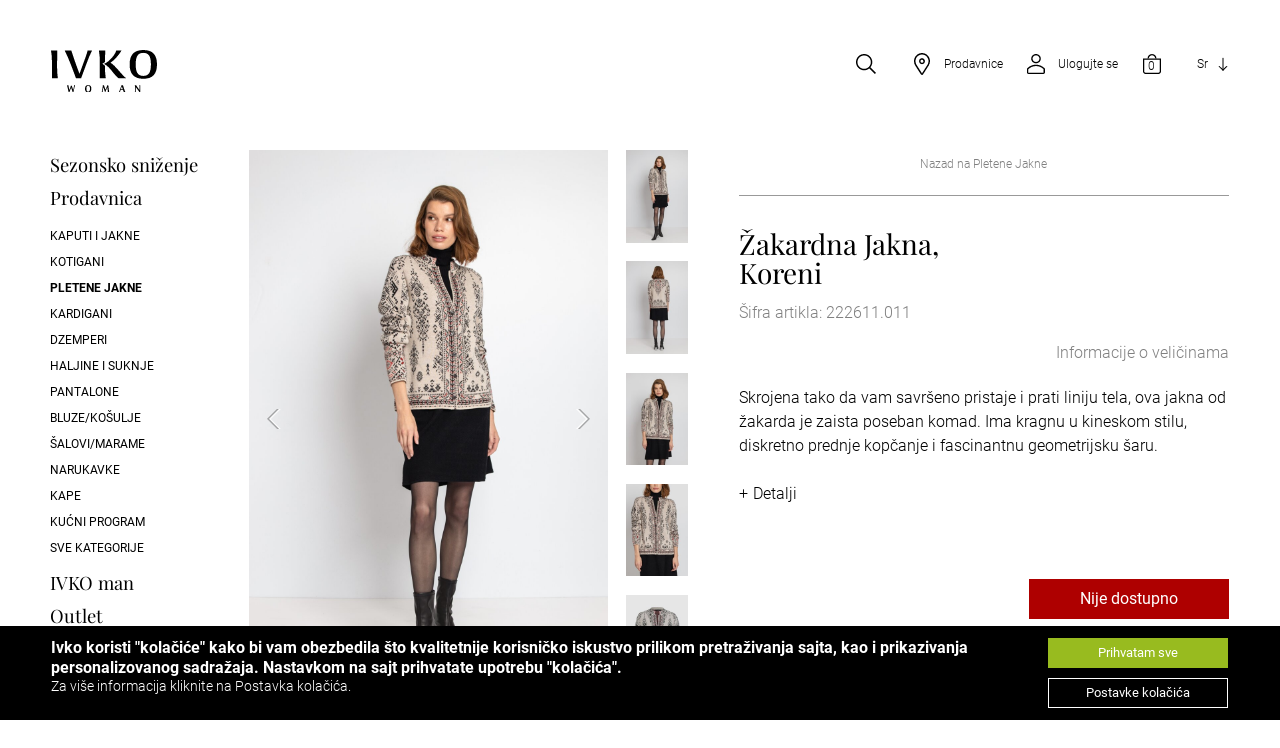

--- FILE ---
content_type: text/html; charset=UTF-8
request_url: https://rs.ivko.com/shop/pletene-jakne/zakardna-jakna-koreni-222611/
body_size: 39247
content:
 <!doctype html>
 <html lang="sr">
 <head>
 <!-- Google tag (gtag.js) -->
 <script async src="https://www.googletagmanager.com/gtag/js?id=AW-16510700483"></script>
 <script>
 window.dataLayer = window.dataLayer || [];
 function gtag(){dataLayer.push(arguments);}
 gtag('js', new Date());
 gtag('set', 'url_passthrough', true);
 gtag('set', 'ads_data_redaction', true);
 gtag('consent', 'default', {
 'ad_storage': 'denied',
 'ad_user_data':'denied',
 'ad_personalization':'denied',
 'analytics_storage': 'denied',
 'functionality_storage': 'denied',
 'personalization_storage': 'denied',
 'security_storage': 'granted',
 'wait_for_update': "500"
 });
 gtag('consent', 'wait_for_update', {
 'ad_storage': true,
 'ad_user_data': true,
 'ad_personalization': true,
 'analytics_storage': true,
 'functionality_storage': true,
 'personalization_storage': true
 });
 gtag('config', 'AW-16510700483');
 </script>
 <meta charset="utf-8">
 <title>Žakardna Jakna, Koreni - Prljavo bela - Pletene Jakne - Ivko Woman</title>
 <meta name="viewport" content="width=device-width, initial-scale=1.0, minimum-scale=1.0, maximum-scale=1.0, user-scalable=no" />
 <meta name="google-site-verification" content="JIuUiBFVZvAwGyUnFPJHlCFPovrTF9PV3PdfT6E1CWM" />
 <meta name="facebook-domain-verification" content="anu7xcq2hxsjf7bd20cfeb6khwd5z6" />
 <meta property="og:site_name" content="Ivko Woman">
 <meta property="og:title" content="Žakardna Jakna, Koreni - Prljavo bela - Pletene Jakne - Ivko Woman">
 <meta property="og:url" content="https://rs.ivko.com/shop/pletene-jakne/zakardna-jakna-koreni-222611/">
 <meta property="og:type" content="product">
 <meta property="og:image" content="https://images.ivko.com/1660570026/desktop-retina-v2/collection/season222/222611/outfit-share-222611011a.jpg">
 <meta property="og:description" content="Skrojena tako da vam savršeno pristaje i prati liniju tela, ova jakna od žakarda je zaista poseban komad. Ima kragnu u kineskom stilu, diskretno prednje kopčanje i fascinantnu geometrijsku šaru. " />
 <meta property="twitter:card" content="summary_large_image">
 <meta property="twitter:title" content="Žakardna Jakna, Koreni - Prljavo bela - Pletene Jakne - Ivko Woman">
 <meta property="twitter:description" content="Skrojena tako da vam savršeno pristaje i prati liniju tela, ova jakna od žakarda je zaista poseban komad. Ima kragnu u kineskom stilu, diskretno prednje kopčanje i fascinantnu geometrijsku šaru. ">
 <meta property="twitter:image" content="https://images.ivko.com/1660570026/desktop-retina-v2/collection/season222/222611/outfit-share-222611011a.jpg">
 <script type="application/ld+json">
 {
 "@context": "http://schema.org/",
 "@type": "Product",
 "name": "Žakardna Jakna, Koreni",
 "image": [
 "https://images.ivko.com/1660570026/desktop-retina-v2/collection/season222/222611/outfit-share-222611011a.jpg"
 ],
 "description": "Skrojena tako da vam savršeno pristaje i prati liniju tela, ova jakna od žakarda je zaista poseban komad. Ima kragnu u kineskom stilu, diskretno prednje kopčanje i fascinantnu geometrijsku šaru. ",
 "mpn": "1752",
 "offers": {
 "@type": "Offer",
 "priceCurrency": "RSD",
 "price": "0,00",
 "itemCondition": "http://schema.org/NewCondition",
 "seller": {
 "@type": "Organization",
 "name": "Ivko Woman"
 }
 }
 }
 </script>
 <meta name="pinterest-rich-pin" content="false">
 <link rel="shortcut icon" href="/favicon.ico" />
 <meta name="description" content="Skrojena tako da vam savršeno pristaje i prati liniju tela, ova jakna od žakarda je zaista poseban komad. Ima kragnu u kineskom stilu, diskretno prednje kopčanje i fascinantnu geometrijsku šaru." />
 <link rel="alternate" hreflang="en-RS" href="https://rs.ivko.com/en/shop/knitted-jackets/jacquard-jacket-root-pattern-222611/" />
 <link rel="alternate" hreflang="de-RS" href="https://rs.ivko.com/de/shop/strickjacken/jacquard-jacket-root-pattern-222611/" />
 <link rel="alternate" hreflang="sr-RS" href="https://rs.ivko.com/shop/pletene-jakne/zakardna-jakna-koreni-222611/" />
 <style type="text/css">@font-face {font-family:'Playfair Display';font-style:italic;font-weight:400;font-display:swap;src:url('/fonts-v2/font0001.woff2') format('woff2');unicode-range:U+0301, U+0400-045F, U+0490-0491, U+04B0-04B1, U+2116;}@font-face {font-family:'Playfair Display';font-style:italic;font-weight:400;font-display:swap;src:url('/fonts-v2/font0002.woff2') format('woff2');unicode-range:U+0102-0103, U+0110-0111, U+0128-0129, U+0168-0169, U+01A0-01A1, U+01AF-01B0, U+1EA0-1EF9, U+20AB;}@font-face {font-family:'Playfair Display';font-style:italic;font-weight:400;font-display:swap;src:url('/fonts-v2/font0003.woff2') format('woff2');unicode-range:U+0100-024F, U+0259, U+1E00-1EFF, U+2020, U+20A0-20AB, U+20AD-20CF, U+2113, U+2C60-2C7F, U+A720-A7FF;}@font-face {font-family:'Playfair Display';font-style:italic;font-weight:400;font-display:swap;src:url('/fonts-v2/font0004.woff2') format('woff2');unicode-range:U+0000-00FF, U+0131, U+0152-0153, U+02BB-02BC, U+02C6, U+02DA, U+02DC, U+2000-206F, U+2074, U+20AC, U+2122, U+2191, U+2193, U+2212, U+2215, U+FEFF, U+FFFD;}@font-face {font-family:'Playfair Display';font-style:normal;font-weight:400;font-display:swap;src:url('/fonts-v2/font0005.woff2') format('woff2');unicode-range:U+0301, U+0400-045F, U+0490-0491, U+04B0-04B1, U+2116;}@font-face {font-family:'Playfair Display';font-style:normal;font-weight:400;font-display:swap;src:url('/fonts-v2/font0006.woff2') format('woff2');unicode-range:U+0102-0103, U+0110-0111, U+0128-0129, U+0168-0169, U+01A0-01A1, U+01AF-01B0, U+1EA0-1EF9, U+20AB;}@font-face {font-family:'Playfair Display';font-style:normal;font-weight:400;font-display:swap;src:url('/fonts-v2/font0007.woff2') format('woff2');unicode-range:U+0100-024F, U+0259, U+1E00-1EFF, U+2020, U+20A0-20AB, U+20AD-20CF, U+2113, U+2C60-2C7F, U+A720-A7FF;}@font-face {font-family:'Playfair Display';font-style:normal;font-weight:400;font-display:swap;src:url('/fonts-v2/font0008.woff2') format('woff2');unicode-range:U+0000-00FF, U+0131, U+0152-0153, U+02BB-02BC, U+02C6, U+02DA, U+02DC, U+2000-206F, U+2074, U+20AC, U+2122, U+2191, U+2193, U+2212, U+2215, U+FEFF, U+FFFD;}@font-face {font-family:'Roboto';font-style:normal;font-weight:300;font-display:swap;src:url('/fonts-v2/font0009.woff2') format('woff2');unicode-range:U+0460-052F, U+1C80-1C88, U+20B4, U+2DE0-2DFF, U+A640-A69F, U+FE2E-FE2F;}@font-face {font-family:'Roboto';font-style:normal;font-weight:300;font-display:swap;src:url('/fonts-v2/font0010.woff2') format('woff2');unicode-range:U+0301, U+0400-045F, U+0490-0491, U+04B0-04B1, U+2116;}@font-face {font-family:'Roboto';font-style:normal;font-weight:300;font-display:swap;src:url('/fonts-v2/font0011.woff2') format('woff2');unicode-range:U+1F00-1FFF;}@font-face {font-family:'Roboto';font-style:normal;font-weight:300;font-display:swap;src:url('/fonts-v2/font0012.woff2') format('woff2');unicode-range:U+0370-03FF;}@font-face {font-family:'Roboto';font-style:normal;font-weight:300;font-display:swap;src:url('/fonts-v2/font0013.woff2') format('woff2');unicode-range:U+0102-0103, U+0110-0111, U+0128-0129, U+0168-0169, U+01A0-01A1, U+01AF-01B0, U+1EA0-1EF9, U+20AB;}@font-face {font-family:'Roboto';font-style:normal;font-weight:300;font-display:swap;src:url('/fonts-v2/font0014.woff2') format('woff2');unicode-range:U+0100-024F, U+0259, U+1E00-1EFF, U+2020, U+20A0-20AB, U+20AD-20CF, U+2113, U+2C60-2C7F, U+A720-A7FF;}@font-face {font-family:'Roboto';font-style:normal;font-weight:300;font-display:swap;src:url('/fonts-v2/font0015.woff2') format('woff2');unicode-range:U+0000-00FF, U+0131, U+0152-0153, U+02BB-02BC, U+02C6, U+02DA, U+02DC, U+2000-206F, U+2074, U+20AC, U+2122, U+2191, U+2193, U+2212, U+2215, U+FEFF, U+FFFD;}@font-face {font-family:'Roboto';font-style:normal;font-weight:400;font-display:swap;src:url('/fonts-v2/font0016.woff2') format('woff2');unicode-range:U+0460-052F, U+1C80-1C88, U+20B4, U+2DE0-2DFF, U+A640-A69F, U+FE2E-FE2F;}@font-face {font-family:'Roboto';font-style:normal;font-weight:400;font-display:swap;src:url('/fonts-v2/font0017.woff2') format('woff2');unicode-range:U+0301, U+0400-045F, U+0490-0491, U+04B0-04B1, U+2116;}@font-face {font-family:'Roboto';font-style:normal;font-weight:400;font-display:swap;src:url('/fonts-v2/font0018.woff2') format('woff2');unicode-range:U+1F00-1FFF;}@font-face {font-family:'Roboto';font-style:normal;font-weight:400;font-display:swap;src:url('/fonts-v2/font0019.woff2') format('woff2');unicode-range:U+0370-03FF;}@font-face {font-family:'Roboto';font-style:normal;font-weight:400;font-display:swap;src:url('/fonts-v2/font0020.woff2') format('woff2');unicode-range:U+0102-0103, U+0110-0111, U+0128-0129, U+0168-0169, U+01A0-01A1, U+01AF-01B0, U+1EA0-1EF9, U+20AB;}@font-face {font-family:'Roboto';font-style:normal;font-weight:400;font-display:swap;src:url('/fonts-v2/font0021.woff2') format('woff2');unicode-range:U+0100-024F, U+0259, U+1E00-1EFF, U+2020, U+20A0-20AB, U+20AD-20CF, U+2113, U+2C60-2C7F, U+A720-A7FF;}@font-face {font-family:'Roboto';font-style:normal;font-weight:400;font-display:swap;src:url('/fonts-v2/font0022.woff2') format('woff2');unicode-range:U+0000-00FF, U+0131, U+0152-0153, U+02BB-02BC, U+02C6, U+02DA, U+02DC, U+2000-206F, U+2074, U+20AC, U+2122, U+2191, U+2193, U+2212, U+2215, U+FEFF, U+FFFD;}@font-face {font-family:'Roboto';font-style:normal;font-weight:700;font-display:swap;src:url('/fonts-v2/font0023.woff2') format('woff2');unicode-range:U+0460-052F, U+1C80-1C88, U+20B4, U+2DE0-2DFF, U+A640-A69F, U+FE2E-FE2F;}@font-face {font-family:'Roboto';font-style:normal;font-weight:700;font-display:swap;src:url('/fonts-v2/font0024.woff2') format('woff2');unicode-range:U+0301, U+0400-045F, U+0490-0491, U+04B0-04B1, U+2116;}@font-face {font-family:'Roboto';font-style:normal;font-weight:700;font-display:swap;src:url('/fonts-v2/font0025.woff2') format('woff2');unicode-range:U+1F00-1FFF;}@font-face {font-family:'Roboto';font-style:normal;font-weight:700;font-display:swap;src:url('/fonts-v2/font0026.woff2') format('woff2');unicode-range:U+0370-03FF;}@font-face {font-family:'Roboto';font-style:normal;font-weight:700;font-display:swap;src:url('/fonts-v2/font0027.woff2') format('woff2');unicode-range:U+0102-0103, U+0110-0111, U+0128-0129, U+0168-0169, U+01A0-01A1, U+01AF-01B0, U+1EA0-1EF9, U+20AB;}@font-face {font-family:'Roboto';font-style:normal;font-weight:700;font-display:swap;src:url('/fonts-v2/font0028.woff2') format('woff2');unicode-range:U+0100-024F, U+0259, U+1E00-1EFF, U+2020, U+20A0-20AB, U+20AD-20CF, U+2113, U+2C60-2C7F, U+A720-A7FF;}@font-face {font-family:'Roboto';font-style:normal;font-weight:700;font-display:swap;src:url('/fonts-v2/font0029.woff2') format('woff2');unicode-range:U+0000-00FF, U+0131, U+0152-0153, U+02BB-02BC, U+02C6, U+02DA, U+02DC, U+2000-206F, U+2074, U+20AC, U+2122, U+2191, U+2193, U+2212, U+2215, U+FEFF, U+FFFD;}@font-face {font-family:'socicon';src:url('/fonts-v2/socicon.eot?87visu');src:url('/fonts-v2/socicon.eot?87visu#iefix') format('embedded-opentype'), url('/fonts-v2/socicon.woff2?87visu') format('woff2'), url('/fonts-v2/socicon.ttf?87visu') format('truetype'), url('/fonts-v2/socicon.woff?87visu') format('woff'), url('/fonts-v2/socicon.svg?87visu#socicon') format('svg');font-weight:normal;font-style:normal;}html, body {height:100%; }body {font-family:'Playfair Display', serif, 'Times New Roman', Times;font-family:'Roboto', sans-serif, Arial, Helvetica, Verdana, Tahoma, 'Lucida Sans Unicode', 'Trebuchet MS', 'Times New Roman', Times;line-height:150%;margin:0px;padding:0px;background-color:#FFE5E5;background-color:#FFFFFF;font-weight:300;font-size:16px;color:#000000; }.holder {display:block;position:relative;height:100%;}.margin {display:block;position:relative;margin-right:auto;margin-left:auto;padding-right:4.25%;padding-left:4.25%;padding-right:82px;padding-left:82px;padding-right:4%;padding-left:4%;padding-right:76px;padding-left:76px;}.margin.full {max-width:inherit;}.margin.edge {padding-right:0px;padding-left:0px;}.whd {max-width:1920px;margin-left:auto;margin-right:auto;}.w1440 {max-width:1440px;margin-left:auto;margin-right:auto;}.w1200 {max-width:1200px;margin-left:auto;margin-right:auto;}.w800 {max-width:1200px;margin-left:auto;margin-right:auto;}.vcenter {position:absolute;position:relative;top:50%;-webkit-transform:translateY(-50%);-ms-transform:translateY(-50%);transform:translateY(-50%);display:block;}a {text-decoration:none;color:#0F4069;color:#808080;border:0px;outline:0px;cursor:pointer;-moz-transition:0.25s ease-in-out;-ms-transition:0.25s ease-in-out;-o-transition:0.25s ease-in-out;-webkit-transition:0.25s ease-in-out;transition:0.25s ease-in-out;}a:hover {text-decoration:none;color:#6499CF;color:#000000;border:0px;outline:0px;}a:before, a:after {-moz-transition:0.25s ease-in-out;-ms-transition:0.25s ease-in-out;-o-transition:0.25s ease-in-out;-webkit-transition:0.25s ease-in-out;transition:0.25s ease-in-out;}.noeasy {-moz-transition:0s ease-in-out !important;-ms-transition:0s ease-in-out !important;-o-transition:0s ease-in-out !important;-webkit-transition:0s ease-in-out !important;transition:0s ease-in-out !important;}.anchor {display:block;position:relative;top:-160px;height:0px;width:1px;overflow:hidden;}.indexpage .anchor {top:0px;}.dist {margin-top:6em;margin-bottom:6em;}.distt {margin-top:6em;}.distb {margin-bottom:6em;}h1, h2, h3, h4, h5, h6, .h1, .h2, .title {font-family:'Roboto', sans-serif, Arial, Helvetica, Verdana, Tahoma, 'Lucida Sans Unicode', 'Trebuchet MS', 'Times New Roman', Times;font-family:'Playfair Display', serif, 'Times New Roman', Times;font-size:325%;line-height:110%;font-style:normal;margin:0px;padding-top:0px;padding-right:0px;padding-left:0px;padding-bottom:0.75em;display:block;color:#000000;-moz-transition:0.25s ease-in-out;-ms-transition:0.25s ease-in-out;-o-transition:0.25s ease-in-out;-webkit-transition:0.25s ease-in-out;transition:0.25s ease-in-out;font-weight:400;}h1, h2 {font-size:300%;line-height:110%;}h3 {font-size:250%;line-height:110%;}h4 {font-size:200%;line-height:110%;}h5 {font-size:150%;line-height:110%;}h6 {font-size:100%;line-height:110%;}.text {display:block;}ul, ol {list-style-type:none;margin:0px;padding:0px;line-height:150%;}li {margin:0px;padding:0px;}.text ul, .text ol {list-style-type:disc;margin:0px;padding-bottom:1.5em;padding-left:2em;}.text ol {list-style-type:decimal;}.text li {margin:0px;padding:0px;}.text ul ul {list-style-type:circle;list-style-type:disc;margin:0px;padding-bottom:0em;padding-left:4em;}.text a {color:#808080;}.text a:hover {color:#000000;}a.blue, .text a.blue {color:#005EFF;}a.blue:hover, .text a.blue:hover {color:#005EFF;border-color:#005EFF;}.txtright {text-align:right;}.txtleft {text-align:left;}.txtcenter {text-align:center;}.txtright {text-align:right;}.left, .button.left {float:left;}.right, .button.right {float:right;}.center {margin-right:auto;margin-left:auto;text-align:center;}table {border-collapse:collapse;margin:0px;padding:0px;}td, td {vertical-align:middle;margin:0px;padding:0px;}table.data {width:100%;}.data td {vertical-align:top;margin:0px;padding:8px;border:1px solid #000000;}.table {display:table;}.tr {display:table-row;}.td {display:table-cell;}p {margin:0px;padding-top:0px;padding-right:0px;padding-bottom:1.5em;padding-left:0px;vertical-align:top;}strong {font-weight:bold;}.cf:before, .cf:after {content:" ";display:table;}.cf:after {clear:both;}.cf {*zoom:1;}.cfdd {clear:both;}section {}.foto {display:block;position:relative;width:100%;margin-left:auto;margin-right:auto;background-repeat:no-repeat;background-position:center center;background-size:contain;background-size:cover;overflow:hidden;}.foto img {display:block;width:100%;}.foto.left, .foto.right {width:50%;max-width:600px;float:left;margin-right:2em;margin-bottom:1.5em;}.foto.right {float:right;margin-right:0em;margin-left:2em;}.foto .fotoholder {display:block;position:absolute;left:0px;right:0px;top:0px;bottom:0px;}.masked:after {content:"";display:block;position:absolute;top:0;bottom:0;left:0;right:0;background-color:rgba(0, 0, 0, 0.15);-moz-transition:0.25s ease-in-out;-ms-transition:0.25s ease-in-out;-o-transition:0.25s ease-in-out;-webkit-transition:0.25s ease-in-out;transition:0.25s ease-in-out;}.video {display:block;position:relative;width:100%;margin-right:auto;margin-left:auto;margin-bottom:0px;margin-top:0px;}.video:after {display:block;content:'';overflow:hidden;padding-top:100%;padding-top:56.25%;}.video iframe {display:block;width:100%;height:100%;position:absolute;left:0px;top:0px;right:0px;bottom:0px;z-index:1;}video {display:block;width:100%;max-width:100%;height:100%;max-height:100%;}.block {display:block;position:relative;float:left;width:100%;}.x2 .block {width:48.5%;margin-left:3%;}.x2 .block:nth-of-type(2n-1) {margin-left:0%;clear:left;}.x3 .block {width:31.33333333333333%;margin-left:3%;margin-bottom:1em;}.x3 .block:nth-of-type(3n-2) {margin-left:0%;clear:left;}.x4 .block {width:23.5%;margin-left:2%;margin-bottom:2%;}.x4 .block:nth-of-type(4n-3) {margin-left:0%;clear:left;}.x5 .block {width:18.4%;margin-left:2%;margin-bottom:2%;}.x5 .block:nth-of-type(5n-4) {margin-left:0%;clear:left;}.x6 .block {width:15%;margin-left:2%;margin-bottom:2%;}.x6 .block:nth-of-type(6n-5) {margin-left:0%;clear:left;}.x7 .block {width:12.57142857142857%;margin-left:2%;padding-bottom:2%;}.x7 .block:nth-of-type(7n-6) {margin-left:0%;clear:left;}form {margin:0px;padding:0px;}.fieldholder {display:block;position:relative;float:left;width:100%;padding-bottom:32px;}small.error, .small.error {display:block;font-size:80%;line-height:100%;height:30px;color:#CC0000;clear:both;text-align:left;position:absolute;bottom:0px;}.ordered_ids small.error {display:block;font-size:80%;line-height:100%;height:30px;color:#CC0000;clear:both;text-align:left;position:relative;display:block;padding-top:3px;}.fieldholder .small {font-size:0.7rem;line-height:100%;height:30px;color:#808080;display:block;clear:both;text-align:left;position:absolute;bottom:-15px;}.form .legend {font-size:80%;line-height:150%;font-style:italic;}input[type=file] {padding:0px;vertical-align:middle;}input[type=radio] {margin-right:0.75em;float:left;width:auto;}input[type=checkbox] {margin-right:0.75em;float:left;width:auto;}textarea:focus, input:focus, select:focus {outline:none;}*:focus {outline:none;}input, select, textarea {font-family:'Roboto', sans-serif, Arial, Helvetica, Verdana, Tahoma, 'Lucida Sans Unicode', 'Trebuchet MS', 'Times New Roman', Times;display:block;float:none;width:100%;line-height:normal;padding-right:8px;padding-left:8px;padding-top:0px;padding-bottom:0px;margin-top:0px;margin-right:0px;margin-bottom:0em;margin-left:0px;min-width:1em;font-weight:300;color:#000000;font-size:100%;background-color:#FFFFFF;border:1px solid #000000;border:1px solid rgba(0, 0, 0, 0.20);border-radius:0px;height:40px;box-sizing:border-box;}input.error, select.error, textarea.error {}input[type=number]::-webkit-outer-spin-button, input[type=number]::-webkit-inner-spin-button {-webkit-appearance:none;margin:0;}input[type=number] {-moz-appearance:textfield;}textarea {height:8.25em;resize:vertical;min-height:40px;padding-top:0.5em;padding-bottom:0.5em;} ::-webkit-input-placeholder { color:#B3B3B3;}:-moz-placeholder { color:#B3B3B3;opacity:1;}::-moz-placeholder { color:#B3B3B3;opacity:1;}:-ms-input-placeholder { color:#B3B3B3;}label {display:block;position:relative;box-sizing:border-box;line-height:100%;font-size:100%;margin-bottom:6px;text-align:left;}label a {color:#808080;border-bottom:1px solid #808080;}label a:hover {color:#000000;border-bottom:1px solid #000000;}.checkbox, .radio {height:40px;margin-bottom:0px;}.checkbox label, .radio label {height:40px;margin-bottom:0px;display:inline;}label .vcenter {float:left;padding-right:0.05em;padding-left:0.05em;}.label {margin:0px;display:block;padding-top:0px;padding-right:0px;padding-left:0px;padding-bottom:0.25em;line-height:150%;font-size:100%;color:#999999;}.star {color:#CC0000;font-weight:bold;}img.captcha {float:left;clear:left;}a.RefreshCaptcha {float:left;border-bottom:none;margin-top:7px;margin-left:8px;}a.RefreshCaptcha:hover {border-bottom:none;}.radio [type="radio"]:not(:checked), .radio [type="radio"]:checked, .checkbox [type="checkbox"]:not(:checked), .checkbox [type="checkbox"]:checked {position:absolute;left:-9999px;visibility:hidden;}.radio [type="radio"]:not(:checked) + label, .radio [type="radio"]:checked + label, .checkbox [type="checkbox"]:not(:checked) + label, .checkbox [type="checkbox"]:checked + label {position:relative;padding-left:50px;cursor:pointer;margin:0px;padding-top:12px;height:auto;min-height:40px;float:left;}.radio [type="radio"]:not(:checked) + label:before, .radio [type="radio"]:checked + label:before, .checkbox [type="checkbox"]:not(:checked) + label:before, .checkbox [type="checkbox"]:checked + label:before {content:'';position:absolute;left:0px;top:0px;width:40px;height:40px;box-sizing:border-box;border:1px solid rgba(0, 0, 0, 0.20);border-radius:0px;margin:0px;background-color:#FFFFFF;}.radio [type="radio"]:not(:checked) + label:after, .radio [type="radio"]:checked + label:after, .checkbox [type="checkbox"]:not(:checked) + label:after, .checkbox [type="checkbox"]:checked + label:after {content:'';position:absolute;left:0px;top:0px;width:40px;height:40px;box-sizing:border-box;border:1px solid rgba(0, 0, 0, 0.20);border-radius:0px;margin:0px;background-color:#000000;background-image:url(/images/checked.svg);background-repeat:no-repeat;background-position:center center;background-size:28px auto;}.radio [type="radio"]:not(:checked) + label:after, .checkbox [type="checkbox"]:not(:checked) + label:after {opacity:0;transform:scale(0.01);}.radio [type="radio"]:checked + label:after, .checkbox [type="checkbox"]:checked + label:after {opacity:1;transform:scale(1);}.radio [type="radio"]:disabled:not(:checked) + label:before, .radio [type="radio"]:disabled:checked + label:before, .checkbox [type="checkbox"]:disabled:not(:checked) + label:before, .checkbox [type="checkbox"]:disabled:checked + label:before {box-shadow:none;border-color:#bbb;background-color:#ddd;}.radio [type="radio"]:disabled:checked + label:after, .checkbox [type="checkbox"]:disabled:checked + label:after {color:#999;}.radio [type="radio"]:disabled + label, .checkbox [type="checkbox"]:disabled + label {color:#aaa;}.radio [type="radio"]:checked:focus + label:before, .radio [type="radio"]:not(:checked):focus + label:before, .checkbox [type="checkbox"]:checked:focus + label:before, .checkbox [type="checkbox"]:not(:checked):focus + label:before {border:1px dotted red;}.button {font-family:'Roboto', sans-serif, Arial, Helvetica, Verdana, Tahoma, 'Lucida Sans Unicode', 'Trebuchet MS', 'Times New Roman', Times;font-size:100%;font-weight:400;line-height:100%;width:100%;min-width:inherit;min-width:200px;width:auto;max-width:100%;display:inline-block;float:none;margin-right:auto;margin-left:auto;}.button.fullbutton {display:block;}.button a {display:block;position:relative;height:40px;font-size:1rem;box-sizing:border-box;text-align:center;padding-right:1.5em;padding-left:1.5em;padding-right:22px;padding-left:22px;font-style:normal;min-width:1em;background-color:#000000;color:#FFFFFF;border:1px solid #000000;}.button a:hover {background-color:#FFFFFF;color:#000000;border:1px solid #000000;}.button.smallbutton {min-width:inherit;min-width:120px;}.button.smallbutton a {height:30px;font-size:0.8rem;}.button.grey a {background-color:#F2F2F2;color:#000000;border:1px solid #F2F2F2;}.button.grey_sec a {background-color:#C8C8C8;color:#000000;border:1px solid #C8C8C8;}.button.grey a:hover, .button.grey_sec a:hover {background-color:#000000;color:#FFFFFF;border:1px solid #000000;}.button.white a {background-color:#FFFFFF;color:#000000;border:1px solid #000000;}.button.white a:hover {background-color:#000000;color:#FFFFFF;border:1px solid #000000;}.greenbutton a {color:#FFFFFF;background-color:#98BB1F;border:1px solid #98BB1F;}.greenbutton a:hover {color:#98bb1f;background-color:#FFFFFF;border:1px solid #98BB1F;}.header {position:fixed;left:0px;top:0px;right:0px;z-index:103;padding-top:3.9vw;padding-top:75px;padding-bottom:100px;padding-bottom:200px;padding-bottom:0px;-moz-transition:0.25s ease-in-out;-ms-transition:0.25s ease-in-out;-o-transition:0.25s ease-in-out;-webkit-transition:0.25s ease-in-out;transition:0.25s ease-in-out;background-position:center top;background-size:100% 0px;background-size:100% 100%;background-repeat:no-repeat;pointer-events:none;box-sizing:border-box;background-color:#FFFFFF;}.indexpage .header {position:fixed;position:absolute;background-color:rgba(255, 255, 255, 0.00);}.scrolled .header {padding-top:20px;}.header .margin {height:100%;pointer-events:none;}.logo {float:left;width:8.854vw;width:170px;margin-left:auto;margin-left:0px;margin-right:auto;pointer-events:auto;-moz-transition:0.25s ease-in-out;-ms-transition:0.25s ease-in-out;-o-transition:0.25s ease-in-out;-webkit-transition:0.25s ease-in-out;transition:0.25s ease-in-out;}.header .logo {margin-left:-10px;}.logo a {display:block;padding:0.5208vw;padding:10px;-moz-transition:0.25s ease-in-out;-ms-transition:0.25s ease-in-out;-o-transition:0.25s ease-in-out;-webkit-transition:0.25s ease-in-out;transition:0.25s ease-in-out;}.logo a img {display:block;width:100%;position:relative;-moz-transition:0.25s ease-in-out;-ms-transition:0.25s ease-in-out;-o-transition:0.25s ease-in-out;-webkit-transition:0.25s ease-in-out;transition:0.25s ease-in-out;}.indexpage .header .logo a img {filter:invert(100%);}.icotopright {display:block;float:right;position:relative;margin-right:-10px;margin-right:0px;z-index:10;}.icotop {display:block;float:left;position:relative;width:auto;height:3.125vw;height:60px;pointer-events:auto;font-size:100%;line-height:150%;}.icotop a {display:block;width:100%;height:100%;box-sizing:border-box;color:#000000;}.indexpage .icotop a {color:#FFFFFF;}.icotop a span:first-of-type {display:block;float:left;position:relative;width:2.8vw;width:54px;height:100%;background-repeat:no-repeat;background-position:center center;}.icotop a span.vcenter, .icotop.lang {display:block;float:left;font-size:0.833vw;font-size:16px;}.icomenu {margin-left:-10px;display:none;}.icomenu a span:first-of-type {background-image:url(/images/icomenu.svg);background-size:auto 36%;}.menuon .icomenu a span:first-of-type {background-image:url(/images/close.svg);}.icosearch a span:first-of-type {background-image:url(/images/search.svg);background-size:auto 42%;}.icostores a span:first-of-type {background-image:url(/images/place.svg);background-size:auto 44%;}.icowishlist a span:first-of-type {background-image:url(/images/star-o.svg);background-size:auto 44%;}.icologin a span:first-of-type {background-image:url(/images/user.svg);background-size:auto 42%;}.icologin > a:after {display:block;content:'|';position:relative;color:rgba(255, 255, 255, 0.00);margin-left:0.7em;background-image:url(/images/drop-lang.svg);background-repeat:no-repeat;background-position:center center;background-size:100% auto;float:right;width:24%;width:1em;height:100%;-moz-transition:0.1025s ease-in-out;-ms-transition:0.1025s ease-in-out;-o-transition:0.1025s ease-in-out;-webkit-transition:0.1025s ease-in-out;transition:0.1025s ease-in-out;}.icologin.on > a:after {-webkit-transform:scaleY(-1);transform:scaleY(-1);}.icologin ul {display:block;position:absolute;left:0px;line-height:125%;white-space:nowrap;}.icologin ul {left:-999999px;top:3em;}.icologin.on ul {left:0px;}.icologin ul li:nth-of-type(n) {display:block;opacity:0.0;pointer-events:none;-moz-transition:0.25s ease-in-out;-ms-transition:0.25s ease-in-out;-o-transition:0.25s ease-in-out;-webkit-transition:0.25s ease-in-out;transition:0.25s ease-in-out;}.icologin.on ul li:nth-of-type(n) {opacity:1;pointer-events:auto;}.icologin ul a {display:block;position:relative;float:left;background-color:#FFFFFF;padding:0.412em 0.5em 0.412em 1em;padding-left:2.8vw;padding-left:54px;line-height:150%;}.indexpage .icologin ul a {background-color:transparent;color:#FFFFFF;}.icologin > a {background-image:none;padding-right:0px;}.icologin.loginholderopen > a:after {display:none;}.icologin.loginholderopen ul {display:none;}.icocart a > span:first-of-type {background-image:url(/images/cart.svg);background-size:auto 42%;}.icocart a span span:nth-of-type(n) {font-size:78%;height:auto;text-align:center;position:relative;top:54%;-webkit-transform:translateY(-50%);-ms-transform:translateY(-50%);transform:translateY(-50%);display:block;}.indexpage .scrolldown a, .indexpage .icotop a span:first-of-type, .indexpage .header .lang ul li:nth-of-type(1) a:after, .icologin > a:after {filter:invert(100%); }.icostores, .icologin, .icocart, .icostores, .lang {margin-left:0.8vw;margin-left:0.9vw;}.icowishlist {margin-left:1.6vw;}.header .lang {padding-top:0.78em;padding-top:0em;box-sizing:border-box;-moz-transition:0.25s ease-in-out;-ms-transition:0.25s ease-in-out;-o-transition:0.25s ease-in-out;-webkit-transition:0.25s ease-in-out;transition:0.25s ease-in-out;line-height:150%;background-color:#FFFFFF;}.header .lang li:nth-of-type(n+2) {display:block;height:auto;overflow:visible;}.header .lang a {display:block;padding:0.412em 0em 0.412em 1em;position:relative;background-color:#FFFFFF;line-height:150%;}.header .lang li:nth-of-type(n+2) a {float:left;}.indexpage .header .lang, .indexpage .header .lang a {background-color:rgba(255, 255, 255, 0.00);}.header .lang ul li:nth-of-type(1) a:after {display:block;content:'|';position:relative;color:rgba(255, 255, 255, 0.00);margin-left:0.7em;background-image:url(/images/drop-lang.svg);background-repeat:no-repeat;background-position:center center;background-size:100% auto;float:right;width:24%;width:1em;height:100%;-moz-transition:0.1025s ease-in-out;-ms-transition:0.1025s ease-in-out;-o-transition:0.1025s ease-in-out;-webkit-transition:0.1025s ease-in-out;transition:0.1025s ease-in-out;}.header .lang ul li:nth-of-type(n+2) {display:block;opacity:0.0;pointer-events:none;-moz-transition:0.25s ease-in-out;-ms-transition:0.25s ease-in-out;-o-transition:0.25s ease-in-out;-webkit-transition:0.25s ease-in-out;transition:0.25s ease-in-out;}.header .lang.on ul li:nth-of-type(n+2) {opacity:1;pointer-events:auto;}.header .lang.on ul li:nth-of-type(1) a:after {-webkit-transform:scaleY(-1);transform:scaleY(-1);}.slick-list, .slick-track, .indexpage {height:100% !important;}body.swal2-height-auto.indexpage {height:100% !important;}.sliderholder {background-color:#000000;position:relative;-moz-transition:0.25s ease-in-out;-ms-transition:0.25s ease-in-out;-o-transition:0.25s ease-in-out;-webkit-transition:0.25s ease-in-out;transition:0.25s ease-in-out;height:100%;position:relative;}.sliderholder .txtholder {display:block;position:relative;height:100%;margin-left:5%;margin-right:5%;-webkit-transition:-webkit-transform 3s ease-out;-moz-transition:-moz-transform 3s ease-out;-o-transition:-o-transform 3s ease-out;transition:transform 3s ease-out;text-shadow:0px 0px 50px, 1px 1px 1px rgba(0, 0, 0, 0.50);}.sliderholder .txt {background-color:rgba(0, 20, 0, 0.0);height:auto;min-height:none;opacity:1;display:block;width:auto;text-align:center;margin-left:auto;margin-right:auto;max-width:1200px;-moz-transition:opacity 2s ease-out;-ms-transition:opacity 2s ease-out;-o-transition:opacity 2s ease-out;-webkit-transition:opacity 2s ease-out;transition:opacity 2s ease-out;padding-top:0px;}.slider {}.slider, .slider .slide {height:100vh;height:100%;position:relative;}.slider .slide .image {height:100%;background-repeat:no-repeat;background-position:center center;background-size:cover;}.indexpage .slider .slide.topleft .image {background-position:20% top;}.indexpage .slider .slide.topcenter .image {background-position:center top;}.indexpage .slider .slide.topright .image {background-position:80% top;}.indexpage .slider .slide.middleleft .image {background-position:20% center;}.indexpage .slider .slide.middlecenter .image {background-position:center center;}.indexpage .slider .slide.middleright .image {background-position:80% center;}.indexpage .slider .slide.bottomleft .image {background-position:20% bottom;}.indexpage .slider .slide.bottomcenter .image {background-position:center bottom;}.indexpage .slider .slide.bottomright .image {background-position:80% bottom;}.slider .shadow {background-color:transparent;background-color:rgba(0, 0, 0, 0.50);position:absolute;top:0px;bottom:0px;left:0px;right:0px;}.sliderholder .holder {pointer-events:none;display:block;height:auto;position:absolute;left:0px;right:0px;bottom:0px;top:0px;}.slide .holder {display:block;}.sliderholder .txtholder, .slide .txtholder {display:block;position:relative;height:100%;text-shadow:0px 0px 50px rgba(0, 0, 0, 1.00), 1px 1px 1px rgba(0, 0, 0, 0.50);color:#FFFFFF;-ms-transform:scale(0.5); -webkit-transform:scale(0.5); transform:scale(0.5);-moz-transition:1s ease-out;-ms-transition:1s ease-out;-o-transition:1s ease-out;-webkit-transition:1s ease-out;transition:1s ease-out;}.sliderholder .txtholder, .slide.on .txtholder {-ms-transform:scale(1); -webkit-transform:scale(1); transform:scale(1);}.sliderholder .txt, .slide .txt {padding-top:1em;padding-right:2em;padding-bottom:1em;padding-left:2em; }.sliderholder .txt, .slide.on .txt {opacity:1; }.sliderholder .button {margin-top:1.5em;display:inline-block;float:none;text-shadow:none;}.sliderholder .button a {color:#FFFFFF;background-color:rgba(0, 0, 0, 0.00);border-color:#FFFFFF;height:34px;}.sliderholder .button a:hover {color:#000000;background-color:rgba(255, 255, 255, 1.00);border-color:rgba(255, 255, 255, 0.00);}.sliderholder .title {color:#FFFFFF;padding-bottom:0.5em;padding-top:0.5em;}.sliderholder .subtitle {font-size:110%;font-size:125%;line-height:150%;}.slide .tx {display:block;}.slide .linkover {display:block;position:absolute;left:0px;right:0px;top:0px;bottom:0px;background-color:rgba(0, 0, 0, 0.0);z-index:5;}#text {color:#ACACAC;}script {color:#ACACAC;}.sliderholder .image .slider_content {z-index:5;top:calc(100% - 5.5vw);top:calc(100% - 80px);-webkit-transform:translateY(-50%);-ms-transform:translateY(-50%);transform:translateY(-50%);}.sliderholder .image .txtholder {margin-left:auto;margin-right:auto;width:50%;margin-left:4%;margin-right:auto;width:auto;}.sliderholder .image .txtholder {}.sliderholder .image .txtholder .txt, .sliderholder .image .txtholder .title {text-align:left;}.sliderholder .button {margin-top:20px;margin-bottom:20px;}.slick-prev, .slick-next {position:absolute;display:block;height:100px;width:80px;line-height:0px;font-size:0px;cursor:pointer;color:transparent;top:50%;margin-top:-10px\9;-webkit-transform:translate(0, -50%);-ms-transform:translate(0, -50%);transform:translate(0, -50%);padding:0;border:none;outline:none;z-index:1;}.slick-prev, .slick-next {left:0px;background-color:transparent;background-image:url(https://images.ivko.com//desktop-v2/optimized/prev-next.png);background-image:url(/images/prev-next.svg);background-repeat:no-repeat;background-position:-10px -100px;background-size:200px auto;-moz-transition:0.25s ease-in-out;-ms-transition:0.25s ease-in-out;-o-transition:0.25s ease-in-out;-webkit-transition:0.25s ease-in-out;transition:0.25s ease-in-out;background-color:rgba(0, 0, 0, 0.00); }.slick-prev:hover {background-position:-20px -100px;background-color:rgba(0, 0, 0, 0.00);}.slick-next {left:auto;right:0px;background-position:-100px 0px;background-position:-110px -100px;}.slick-next:hover {background-color:rgba(0, 0, 0, 0.00);background-position:-100px -100px;}.slick-dots {position:absolute;bottom:0px;left:50%;left:82px;right:76px;left:auto;list-style:none;display:block;text-align:left;padding:0px;z-index:1;pointer-events:none;font-size:0px;width:92%;width:auto;margin-left:0px;height:5.5vw;height:105px;text-align:center;}.slick-dots li {pointer-events:auto;position:relative;display:block;float:left;display:inline-block;float:none;height:auto;cursor:pointer;overflow:hidden;text-align:center;margin:0px;padding:0px 5px;-webkit-transform:translate(0%, -50%);-moz-transform:translate(0%, -50%);-ms-transform:translate(0%, -50%);-o-transform:translate(0%, -50%);transform:translate(0%, -50%);}.slick-dots li button {border:1px solid rgba(255, 255, 255, 0.50);border:none;outline:none;display:block;box-sizing:border-box;height:16px;width:16px;margin:15px;border-radius:100%;line-height:0px;font-size:0px;color:transparent;cursor:pointer;overflow:hidden;padding:0px;background-color:#FFFFFF;-moz-transition:0.25s ease-in-out;-ms-transition:0.25s ease-in-out;-o-transition:0.25s ease-in-out;-webkit-transition:0.25s ease-in-out;transition:0.25s ease-in-out;}.slick-dots li:hover button, .slick-dots li.slick-active button {background-color:#FFFFFF;height:26px;width:26px;margin:10px;}.scrolldown {display:block;position:absolute;bottom:0px;left:0px;right:0px;text-align:center;padding-bottom:0vw;margin-top:-500px;pointer-events:none;}.scrolldown a {pointer-events:auto;display:inline-block;padding:0px;height:80px;width:60px;color:#FFFFFF;background-image:url(/images/mouse.svg);background-repeat:no-repeat;background-position:center center;background-size:1.5625vw auto;background-size:30px auto;position:relative;top:0%;-webkit-transform:translateY(-50%);-ms-transform:translateY(-50%);transform:translateY(-50%);animation-name:mouse;animation-duration:1.5s;animation-iteration-count:infinite;}@keyframes mouse {0% {top:-10px;}50% {top:10px;}100% {top:-10px;}}.quad {display:block;}.quad .box {display:block;float:left;width:49.4%;margin-left:1.2%;margin-bottom:1.2%;}.quad .box:nth-of-type(2n-1) {margin-left:0%;}.quad .box a {display:block;height:100%;background-color:rgba(255, 255, 255, 0.00);display:block;height:100%;background-color:rgba(0, 0, 0, 0.10);position:absolute;left:0px;right:0px;top:0px;bottom:0px;}.quad .box a:hover {background-color:rgba(255, 255, 255, 0.05);}.quad .box .title {color:#FFFFFF;text-align:left;font-size:2.8vw;padding:3vw;position:absolute;left:0px;right:0px;bottom:0px;text-shadow:0px 0px 100px rgba(0, 0, 0, 1.00);}.quad .box.q1 .holder:after {display:block;content:'';overflow:hidden;padding-top:106.1052631578947%;}.quad .box.q1 .foto {background-image:url(https://images.ivko.com/1614069437/desktop-v2/optimized/q1.jpg);display:block;width:auto;height:auto;position:absolute;left:48.67%;right:0%;top:13%;bottom:0%;}.quad .box.q2 .holder:after {display:block;content:'';overflow:hidden;padding-top:106.1052631578947%;}.quad .box.q2 .foto {background-image:url(https://images.ivko.com/1614069436/desktop-v2/optimized/q2.jpg);display:block;width:auto;height:auto;position:absolute;left:0%;right:0%;top:0%;bottom:0%;}.quad .box.q3 {}.quad .box.q3 .holder:after {display:block;content:'';overflow:hidden;padding-top:108.4210526315789%;}.quad .box.q3 .foto {background-image:url(https://images.ivko.com/1614069438/desktop-v2/optimized/q3.jpg);background-size:contain;background-size:cover;background-color:#d1bfb1;display:block;width:auto;height:auto;position:absolute;left:76px;right:0%;top:0%;bottom:0%;}.quad .box.q4 .holder:after {display:block;content:'';overflow:hidden;padding-top:68.42105263157895%;}.quad .box.q4 .foto {background-image:url(https://images.ivko.com/1614069440/desktop-v2/optimized/q4.jpg);display:block;width:auto;height:auto;position:absolute;left:0%;right:76px;top:0%;bottom:0%;}.quad .box.q5 {clear:left;}.quad .box.q5 .title {color:#C78686;padding:1vw 3vw;font-style:italic;}.quad .box.q5 .holder:after {display:block;content:'';overflow:hidden;padding-top:59%;}.quad .box.q5 .foto {background-image:none;display:block;width:auto;height:auto;position:absolute;left:8.09716%;left:76px;right:0%;top:0%;bottom:0%;}.quad .box.q6 {margin-top:-19.8%;}.quad .box.q6 .holder:after {display:block;content:'';overflow:hidden;padding-top:98.94736842105263%;padding-top:99.1%;}.quad .box.q6 .foto {display:block;width:auto;height:auto;position:absolute;left:0%;right:8.09716%;right:76px;top:0%;bottom:0%;}.icons {display:block;clear:both;overflow:hidden;font-size:100%;text-align:center;white-space:nowrap;padding-top:3.5em;padding-bottom:2em;}.icons ul {display:block;float:right;margin:0px;padding:0px;font-size:0px;}.icons li {display:inline-block;float:none;margin:0px;padding:0px;}.icons a {text-align:center;font-family:socicon;display:block;overflow:hidden;font-size:1.4rem;line-height:225%;margin-left:0px;height:50px;width:50px;color:#909090;}.icons a:hover {font-weight:normal;color:#000000;}.icons .youtube:after {content:"\e0a5";}.icons .linkedin:after {content:"\e04c";}.icons .facebook:after {content:"\e028";}.icons .googleplus:after {content:"\e038";}.icons .twitter:after {content:"\e08d";}.icons .instagram:after {content:"\e044";}.icons .pinterest:after {content:"\e063";}.icons .email:after {content:"\e050";}.footer {display:block;color:#909090;padding-bottom:5em;border-top:1px solid #808080;background-color:#FFFFFF;position:relative;z-index:103;}.footer .bottom a {color:#909090;}.footer .bottom a:hover {color:#000000;}.footer .left {display:block;float:left;clear:left;width:33.8%;max-width:300px;}.footer .logo {margin-left:-10px;margin-top:-2px;margin-right:auto;}.footer form {display:block;padding-top:4em;}.footer .fieldholder {display:block;}.footer .menu {display:block;float:right;width:63%;}.footer .menu .block:nth-of-type(n) {width:21.25%;margin-left:5%;}.footer .menu .block:nth-of-type(1) {margin-left:0%;}.footer .menu a {display:block;color:#808080;font-size:90%;line-height:200%;font-weight:400;}.footer .menu a:hover {color:#000000;}.footer .bottom {clear:both;padding-top:6.75em;}.footer .copy {display:block;font-size:90%;font-weight:400;float:left;clear:left;}.footer .totop {display:block;font-size:90%;font-weight:400;float:right;clear:right;width:10.08%;width:13.3875%;}.footer .totop a {display:block;}.bankcards {clear:both;padding-top:4em;padding-bottom:4em;border-top:1px solid #808080;}.bankcards ul {display:block;text-align:center;font-size:0;}.bankcards ul li {display:inline-block;vertical-align:middle;padding:10px 12px;height:38px;max-width:100%;}.bankcards ul li.banca-intesa {height:78px;}.bankcards ul li img {display:block;height:100%;margin-left:auto;margin-right:auto;}@media screen and (min-width:0px) and (max-width:68em) {.bankcards ul li.banca-intesa {display:block;}}.footer form .drop {display:none;padding-top:10px;max-width:360px;width:100%;text-align:left;}.footer form .drop.on {display:block;}.footer form .drop .checkbox label, .footer form .drop .radio label {padding-top:7px;padding-top:12px;font-size:90%;height:40px;}.footer .drop .button {width:100%;}.footer input {font-size:90%;border:none;border-bottom:1px solid #000000;padding-right:0em;padding-left:0em;}.leftmenu {display:none;display:block;position:fixed;top:0px;left:0px;bottom:0px;max-height:100vh;z-index:102;width:100%;width:18.2%;-moz-transition:left 0.25s ease-in;-ms-transition:left 0.25s ease-in;-o-transition:left 0.25s ease-in;-webkit-transition:left 0.25s ease-in;pointer-events:none;}.txtpage .leftmenu {display:none;}.indexpage .leftmenu {position:absolute;}.menuon.indexpage .leftmenu, .menuon.txtpage .leftmenu, .menuon.productpage .leftmenu, .menuon .leftmenu, .menuon .leftmenu {left:0px;-moz-transition:0.25s ease-out;-ms-transition:0.25s ease-out;-o-transition:0.25s ease-out;-webkit-transition:0.25s ease-out;transition:0.25s ease-out;}.menuon.indexpage .leftmenu.filterholder, .menuon.txtpage .leftmenu.filterholder, .menuon.productpage .leftmenu.filterholder, .menuon .leftmenu.filterholder, .menuon .leftmenu.filterholder {left:auto;-moz-transition:0.25s ease-out;-ms-transition:0.25s ease-out;-o-transition:0.25s ease-out;-webkit-transition:0.25s ease-out;transition:0.25s ease-out;}.leftmenu .scrollholder {position:absolute;left:0px;right:5px;top:0px;bottom:0px;margin-top:0px;margin-top:255px;margin-top:210px;margin-top:180px;-moz-transition:0.25s ease-in-out;-ms-transition:0.25s ease-in-out;-o-transition:0.25s ease-in-out;-webkit-transition:0.25s ease-in-out;transition:0.25s ease-in-out;}.scrolled .leftmenu .scrollholder {margin-top:200px;margin-top:155px;margin-top:160px;}.leftmenu .scroll {overflow:auto;overflow-x:hidden;position:absolute;top:0px;bottom:25px;left:0px;right:0px;z-index:1;margin-top:0px;-moz-transition:0.25s ease-in-out;-ms-transition:0.25s ease-in-out;-o-transition:0.25s ease-in-out;-webkit-transition:0.25s ease-in-out;transition:10.25s ease-in-out;padding-right:0px;padding-left:17.48633879781421%;padding-left:21.97802197802198%;padding-left:76px;}.leftmenu .lmenu, #mCSB_1_scrollbar_vertical {pointer-events:auto;}.leftmenu .lmenu > ul {font-size:100%;line-height:150%;padding-bottom:0em;margin-right:10px;pointer-events:auto;}.leftmenu ul li {line-height:200%;position:relative;}.leftmenu ul a, .leftmenu ul span {color:#707070;color:#FFFFFF;color:#000000;}.leftmenu ul li.active a {font-weight:700;}.indexpage .leftmenu ul a, .indexpage .leftmenu ul span {color:#FFFFFF;}.leftmenu ul a.disabled {color:#FF0000;}.leftmenu ul ul {display:none;padding-top:0em;padding-bottom:0em;}.leftmenu .lmenu > ul > li > a, .leftmenu .lmenu > ul > li > span {font-family:'Playfair Display', serif, 'Times New Roman', Times;font-size:215%;font-size:165%;font-size:145%;font-size:115%;font-size:1.25rem;font-size:1.15rem;line-height:165%;border:none;cursor:pointer;border:none;}.leftmenu .lmenu > ul > li > a:hover, .leftmenu .lmenu > ul > li.on > a, .leftmenu .lmenu > ul > li > span:hover, .leftmenu .lmenu > ul > li.on > span {border:none;color:#000000;}.indexpage .leftmenu .lmenu > ul > li > a:hover, .indexpage .leftmenu .lmenu > ul > li.on > a, .indexpage .leftmenu .lmenu > ul > li > span:hover, .indexpage .leftmenu .lmenu > ul > li.on > span {color:#FFFFFF;}.leftmenu .lmenu > ul > li li {font-size:90%;font-size:0.75rem;line-height:220%;font-weight:400;}.leftmenu .lmenu > ul > li ul li:first-of-type {margin-top:0.6em;}.leftmenu .lmenu > ul > li ul li:last-of-type {margin-bottom:0.6em;}.leftmenu .lmenu > ul > li li a, .leftmenu .lmenu > ul > li li span {color:#000000;border-bottom:1px solid rgba(0, 0, 0, 0.00);text-transform:uppercase;}.indexpage .leftmenu .lmenu > ul > li li a, .indexpage .leftmenu .lmenu > ul > li li span {color:#FFFFFF;}.leftmenu .lmenu > ul > li li a:hover, .leftmenu .lmenu > ul > li li span:hover {border-bottom:1px solid #000000;}.indexpage .leftmenu .lmenu > ul > li li a:hover, .indexpage .leftmenu .lmenu > ul > li li span:hover {border-bottom:1px solid #FFFFFF;}.leftmenu .lmenu > ul > li li a.disabled, .leftmenu .lmenu > ul > li li .disabled span, .leftmenu .lmenu > ul > li li a.disabled:hover, .leftmenu .lmenu > ul > li li .disabled span:hover {border-bottom:1px solid transparent;}.leftmenu .lmenu > ul > li li ul li:first-of-type {margin-top:0.6em;}.leftmenu .lmenu > ul > li li ul li:last-of-type {margin-bottom:0.6em;}.leftmenu .lmenu > ul > li li li {font-size:95%;font-size:0.75rem;line-height:182%;}.leftmenu .lmenu > ul > li li li a, .leftmenu .lmenu > ul > li li li span {color:#E0E0E0;color:#000000;border-bottom:1px solid rgba(0, 0, 0, 0.00);text-transform:none;margin-left:1em;}.leftmenu .lmenu > ul > li li li a:hover, .leftmenu .lmenu > ul > li li li span:hover {border-bottom:1px solid #E0E0E0;border-bottom:1px solid #000000;}.leftmenu .lmenu a.selected {font-weight:700;color:#000000;}.leftmenu .smallmenu {display:none;padding-top:2em;pointer-events:auto;margin-right:10px;}.leftmenu .smallmenu li {font-size:0.75rem;line-height:182%;font-weight:400;}.leftmenu .smallmenu li a {color:#707070;border-bottom:1px solid rgba(112, 112, 112, 0.00);}.leftmenu .smallmenu li a:hover {color:#707070;border-bottom:1px solid #707070;}.indexpage .leftmenu .smallmenu li a {color:#BBBBBB;border-bottom:1px solid rgba(187, 187, 187, 0.00);}.indexpage .leftmenu .smallmenu li a:hover {color:#BBBBBB;border-bottom:1px solid #BBBBBB;}.content {margin-top:210px;margin-top:180px;margin-bottom:0px;padding-bottom:0px;padding-bottom:100px;padding-bottom:0px;min-height:calc(100vh - 180px - 150px);-moz-transition:0.25s ease-in-out;-ms-transition:0.25s ease-in-out;-o-transition:0.25s ease-in-out;-webkit-transition:0.25s ease-in-out;transition:0.25s ease-in-out;}.crcont {margin-left:19.45%;margin-right:4%;margin-right:76px;}.crcont.edge {margin-right:0%;}.fcont {margin-left:4%;margin-left:76px;margin-right:4%;margin-right:76px;}.products {padding-bottom:4%;}.products .block {width:23.77531025473547%;overflow:hidden;margin-left:1.25%;margin-bottom:1.25%;margin-left:1.632919660352711%;margin-bottom:1.632919660352711%;padding-bottom:1em;}.products .block:nth-of-type(4n-3) {margin-left:0%;clear:left;}.products .foto img {-webkit-transform:translate(0, 0) scale(1, 1);-moz-transform:translate(0, 0) scale(1, 1);-ms-transform:translate(0, 0) scale(1, 1);-o-transform:translate(0, 0) scale(1, 1);transform:translate(0, 0) scale(1, 1);-webkit-transition:-webkit-transform 0.25s;-moz-transition:-moz-transform 0.25s;-o-transition:-o-transform 0.25s;transition:transform 0.25s;}.products a:hover .foto img {-webkit-transform:translate(0, 0) scale(1.05, 1.05);-moz-transform:translate(0, 0) scale(1.05, 1.05);-ms-transform:translate(0, 0) scale(1.05, 1.05);-o-transform:translate(0, 0) scale(1.05, 1.05);transform:translate(0, 0) scale(1.05, 1.05);}.products .slide .foto:after {content:"";display:block;position:absolute;top:0;bottom:0;left:0;right:0;background-color:rgba(0, 0, 0, 0.05);}.products-fade .foto img {-webkit-transform:translate(0, 0) scale(1, 1);-moz-transform:translate(0, 0) scale(1, 1);-ms-transform:translate(0, 0) scale(1, 1);-o-transform:translate(0, 0) scale(1, 1);transform:translate(0, 0) scale(1, 1);-webkit-transition:-webkit-transform 0.25s;-moz-transition:-moz-transform 0.25s;-o-transition:-o-transform 0.25s;transition:transform 0.25s;}.products-fade a:hover .foto img {-webkit-transform:translate(0, 0) scale(1.05, 1.05);-moz-transform:translate(0, 0) scale(1.05, 1.05);-ms-transform:translate(0, 0) scale(1.05, 1.05);-o-transform:translate(0, 0) scale(1.05, 1.05);transform:translate(0, 0) scale(1.05, 1.05);-webkit-transform:translate(0, 0) scale(1, 1);-moz-transform:translate(0, 0) scale(1, 1);-ms-transform:translate(0, 0) scale(1, 1);-o-transform:translate(0, 0) scale(1, 1);transform:translate(0, 0) scale(1, 1);}.products-fade .foto:nth-of-type(2) {position:absolute;left:0px;top:0px;opacity:0;-moz-transition:0.25s ease-in-out;-ms-transition:0.25s ease-in-out;-o-transition:0.25s ease-in-out;-webkit-transition:0.25s ease-in-out;transition:0.25s ease-in-out;}.products-fade a:hover .foto:nth-of-type(2) {opacity:1;}.products .products-fade {position:relative;}.products .products-fade:after {display:block;content:'';overflow:hidden;padding-top:150%;}.products .products-fade a {display:block;position:absolute;left:0px;right:0px;top:0px;bottom:0px;}.productsslider .slick-prev, .productsslider .slick-next {display:none !important;}.productsslider:hover .slick-prev, .productsslider:hover .slick-next {display:block !important;}.products .block .saletag, .product .sliderholder .saletag {display:block;position:absolute;right:0px;top:0px;margin-top:15px;font-size:100%;color:#FFFFFF;background-color:#000000;padding:6px 12px;}.products .block .star {display:none;position:absolute;left:0px;top:0px;margin-top:15px;font-size:100%;color:#FFFFFF;background-color:#000000;padding:6px 12px;}.products .block .txtholder {display:block;padding-top:15px;margin-bottom:0px;text-align:center;position:relative;width:auto; padding-bottom:0px;padding-right:10px;padding-left:10px;padding-right:5px;padding-left:5px;}.products .block .txtholder .tx {display:block;min-height:4.25em;}.products .block .title {font-size:1.16vw;font-size:120%;line-height:110%;padding-bottom:0.8em;display:block;clear:left;overflow:hidden;white-space:nowrap;text-overflow:ellipsis;}.products .block .price {font-family:'Playfair Display', serif, 'Times New Roman', Times;font-size:115%;line-height:100%;clear:left;padding-bottom:0em;text-transform:uppercase;-moz-font-feature-settings:"lnum";-webkit-font-feature-settings:"lnum";font-feature-settings:"lnum";}.products .block .price.old, .products .block .price.fix {color:#909090;text-decoration:line-through;padding-bottom:0.25em;}.products .block .price.old_pdv {color:#909090;padding-bottom:0.25em;}.products .block .tax {font-size:75%;line-height:90%;float:right;text-align:right;padding-top:0em;display:none;}.products .block .cartico {display:inline-block;position:absolute;position:relative;right:0px;overflow:hidden;width:32px;height:32px;float:none;}.products .block .cartico a {display:block;overflow:hidden;width:100%;height:100%;background-image:url(https://images.ivko.com/1609160944/desktop-v2/optimized/cart2.png);background-repeat:no-repeat;background-position:0px 0px;background-size:auto 32px;-moz-transition:background-color 0.25s;-ms-transition:background-color 0.25s;-o-transition:background-color 0.25s;-webkit-transition:background-color 0.25s;transition:background-color 0.25s;}.products .block .cartico a:hover {background-position:-32px 0px;}.products .loadmore {padding:2em 0em;text-align:center;}.productssliderholder {background-color:#F2F2F2;position:relative;background-image:url(https://images.ivko.com/1544780326/desktop-v2/optimized/loader.gif);background-position:center center;background-repeat:no-repeat;background-size:32px 32px;}.productssliderholder:after {display:block;content:'';overflow:hidden;padding-top:150%;}.productssliderholder .productsslider, .productssliderholder .productslider {position:absolute;top:0;bottom:0;right:0;left:0;overflow:hidden;}.product {padding-bottom:1.5em;padding-bottom:4%;}.product .images {display:block;float:left;width:50%;width:44%;width:44.7747%;position:relative;}.product .sliderholder {display:block;float:left;width:36%;width:81.81818181818182%;position:relative;}.product .zoom {height:60px;width:60px;position:absolute;left:0px;bottom:0px;top:auto;right:auto;background-image:url(https://images.ivko.com/1535028703/desktop-v2/optimized/zoom.png);background-repeat:no-repeat;background-position:left center;background-size:auto 100%;pointer-events:none;}.productslider-nav {display:block;float:left;width:6.21%;margin-left:1.89%;width:18.18181818181818%;margin-left:0%;width:14.09090909090909%;margin-left:4.09090909090909%;}.productslider-nav div, .productslider-nav span {margin-bottom:30%;cursor:pointer;display:block;}.productslider-nav span {margin-top:30%;}.productslider-nav div:after, .productslider-nav span:after {content:"";display:block;position:absolute;top:0;bottom:0;left:0;right:0;background-color:rgba(0, 0, 0, 0.05);pointer-events:none;}.productslider-nav div:last-of-type, .productslider-nav span:last-of-type {margin-bottom:0%;}.videoplay {}.productslider-nav span.videoplay:before {content:"";display:block;position:absolute;top:0;bottom:0;left:0;right:0;pointer-events:none;background-color:rgba(0, 0, 0, 0.05);background-image:url(https://images.ivko.com/1571644304/desktop-v2/optimized/play.png);background-repeat:no-repeat;background-position:center center;background-size:70% auto;opacity:1;-moz-transition:0.25s ease-in-out;-ms-transition:0.25s ease-in-out;-o-transition:0.25s ease-in-out;-webkit-transition:0.25s ease-in-out;transition:0.25s ease-in-out;}.productslider-nav span.videoplay:hover:before {opacity:0.8;}.product .topcont {display:block;float:right;width:50%;margin-left:5.2253%;position:relative;}.nav {color:#808080;text-align:center;font-size:75%;line-height:110%;padding-bottom:15px;border-bottom:solid 1px #999999;display:block;position:relative;margin-bottom:1.5em;}.nav div {display:table;width:100%;height:30px;}.nav a {color:#808080;display:table-cell;vertical-align:middle;width:40%;position:relative;border:none;}.nav a:hover {color:#000000;border:none;}.nav .prev {text-align:left;padding-left:25px;width:30%;}.nav .next {text-align:right;padding-right:25px;width:30%;}.nav .prev:before, .nav .next:before, .nav .prev:after, .nav .next:after {content:"";position:absolute;width:15px;height:30px;left:0px;top:0px;background-image:url(/images/nav.svg);background-repeat:no-repeat;background-size:60px 60px;background-position:-8px 0px;}.nav .next:before, .nav .next:after {left:auto;top:0px;right:0px;background-position:-38px 0px;}.nav .prev:after, .nav .next:after {opacity:0;}.nav .prev:after {background-position:-8px -30px;}.nav .next:after {background-position:-38px -30px;}.nav .prev:hover:before, .nav .next:hover:before {opacity:0;}.nav .prev:hover:after, .nav .next:hover:after {opacity:1;}.product .topcont .helper {position:relative;pointer-events:none;}.product .topcont h1 {display:block;float:left;font-size:175%;line-height:105%;padding-bottom:0.5em;padding-top:0.52em;margin-right:6em;margin-right:7.2em;}.product .topcont.domain_rs h1 {margin-right:9.2em;}.product .topcont .price {font-size:160%;line-height:150%;position:absolute;top:2px;right:0px;text-align:right;line-height:120%;font-weight:bold;color:#eb0037;}.product .topcont .price.eu {padding-top:12px;}.product .topcont .price .old, .product .topcont .price .fix {display:block;font-size:60%;line-height:90%;color:#808080;text-decoration:none;font-weight:normal;margin-left:5px;}.product .topcont .price .old_pdv {display:inline-block;font-size:60%;line-height:90%;color:#808080;text-decoration:none;font-weight:normal;margin-left:5px;}.product .topcont .price .old span, .product .topcont .price .fix span {text-decoration:line-through;}.product .topcont .price .orig_price {font-size:75%;color:#808080;}.product .topcont .price span.discount {text-decoration:none;color:#eb0037;padding-left:0.4em;}.product .topcont .price .old.nooldprice, .product .topcont .price .fix.nofixprice {text-decoration:none;overflow:hidden;display:none;width:1px;height:0.9em;}.product .topcont .price.rs {font-size:160%;line-height:150%;position:absolute;top:2px;right:0px;text-align:right;line-height:120%;font-weight:400;color:#000000;}.product .topcont .price.rs .old, .product .topcont .price.rs .fix {display:block;text-decoration:line-through;font-size:65%;line-height:90%;color:#808080;display:block;margin-left:0px;}.product .topcont .price .fix {padding-bottom:5px;}.product .topcont .sifra {color:#808080;font-size:100%;line-height:150%;display:block;clear:left;}.product .topcont .tax {font-size:75%;line-height:90%;position:absolute;top:4.1em;right:0px;}.product .txtholder {display:block;float:right;width:50%;margin-left:5.2253%;position:relative;}.colors {display:block;padding-top:1.5em;float:none;}.colors .txt {display:inline;padding-top:8px;float:left;padding-right:14px;}.colors .boja {display:block;padding-top:8px;float:none;padding-bottom:8px;}.colors ul {display:block;float:left; }.colors li {display:block;float:left;padding-right:2px;padding-bottom:2px;}.colors li a, table.colors td.color_holder {height:34px;width:34px;border-radius:100%;display:block;border:1px solid rgba(102, 102, 102, 0.00);padding:2px;}table.colors td.color_holder {border-color:#939393;}.colors li a:hover, .colors li.active a {border:1px solid rgba(102, 102, 102, 1.00);}.colors li span, table.colors td.color_holder span {background-color:#CCCCCC;width:100%;height:100%;display:block;border-radius:100%;background-size:cover;}.products .colors {padding-top:1.1em;float:left;clear:both;width:100%;}.products .colors .txt {display:none;}.products .colors ul {display:block;float:none;text-align:center;}.products .colors li {display:inline-block;float:none;}.products .colors li a {height:24px;width:24px;height:30px;width:30px;}.product .sizehelper {padding-top:0.5em;}.sizehelper .size {display:block;float:left;padding-top:0.5em;}.sizehelper .size .txt {display:block;float:left;padding-right:30px;border-bottom:1px solid transparent;}.sizehelper .size ul {display:block;float:left;}.sizehelper .size li {display:block;float:left;padding-bottom:5px;}.sizehelper .size li a {display:block;margin-left:6px;margin-right:6px;color:#000000;line-height:150%;border-bottom:1px solid transparent;}.sizehelper .size li.out a, .sizehelper .size li.out a:hover {color:#CCCCCC;border-bottom:1px solid transparent;}.sizehelper .size li a:hover, .sizehelper .size li.active a {color:#000000;border-bottom:1px solid #000000;}.sizehelper .sizeguidebutton {float:right;padding-top:0.5em;}.sizehelper .sizeguidebutton a {color:#808080;border-bottom:1px solid transparent;display:inline-block;}.sizehelper .sizeguidebutton a:hover {color:#000000;border-bottom:1px solid #000000;}.product .detailsholder {padding-top:1.25em;padding-bottom:2em;overflow:hidden;display:block;}.product a#openclose {display:inline-block;color:#000000;border-bottom:1px solid rgba(0, 0, 0, 0.00);margin-left:0.9em;position:relative;margin-bottom:1.5em;}.product a#openclose:hover {border-bottom:1px solid rgba(0, 0, 0, 1.00);}.product a#openclose.close:before {content:"+ ";position:absolute;left:-0.9em;top:0px;}.product a#openclose.open:before {content:"– ";position:absolute;left:-0.9em;top:0px;}.product .detailsholder .txt {display:block;padding-left:0.9em;}.product .details {display:none;position:relative;}.product .addtowish {float:left;margin-top:1em;}.product .addtowish a {color:#808080;color:#000000;background-color:transparent;border-color:transparent;padding:0px;min-width:inherit;text-align:left;padding-right:0em;padding-left:40px;}.product .addtowish a:hover {color:#000000;border-color:transparent;}.product .addtowish a:before, .product .addtowish a:after {opacity:1;content:"";position:absolute;left:0px;top:0px;width:40px;height:40px;background-image:url(/images/star-o.svg);background-repeat:no-repeat;background-size:auto 26px;background-position:center center; }.product .addtowish a:hover:before {opacity:0;}.product .addtowish a:after {background-image:url(/images/star-b.svg);opacity:0; }.product .addtowish a:hover:after {opacity:1;}.product .addtocart {float:right;margin-top:1em;}.product .button.addtocart a {border-width:0px;padding-right:64px;}.product .addtocart a:hover {background-color:#000000;color:#FFFFFF;}.product .addtocart a:before, .product .addtocart a:after {opacity:1;content:"";position:absolute;right:0px;top:0px;width:40px;height:40px;background-image:url(/images/cart.svg);background-repeat:no-repeat;background-size:auto 20px;background-position:center center;background-color:#F2F2F2;}.product .addtocart a:hover:before {opacity:0;}.product .addtocart a:after {opacity:0;filter:invert(100%) contrast(110%);}.product .addtocart a:hover:after {opacity:1;}.products.wearwith {border-top:1px solid #808080;padding-top:3em;padding-bottom:4%;}.wearwith h3 {text-align:center;padding-bottom:1.5em;}.lager_error {display:block;font-size:100%;font-family:'Roboto', sans-serif, Arial, Helvetica, Verdana, Tahoma, 'Lucida Sans Unicode', 'Trebuchet MS', 'Times New Roman', Times;font-weight:400;line-height:100%;height:40px;box-sizing:border-box;text-align:center;padding-right:0.5em;padding-left:0.5em;font-style:normal;min-width:1em;background-color:#AE0000;color:#FFFFFF;border:1px solid #AE0000;}.product .icons {float:left;text-align:left;padding-top:20px;padding-bottom:20px;clear:left;}.product .icons .txt {display:block;padding-right:5px;float:left;font-size:95%;line-height:150%;height:40px;}.product .icons ul {display:block;float:left;}.product .icons a {font-size:1.1rem;line-height:225%;height:40px;width:40px;}.editorial h1 {font-size:300%;color:#FFFFFF;padding-bottom:0em;line-height:125%;letter-spacing:0.1em;text-shadow:0px 0px 40px rgba(0, 0, 0, 0.8);-moz-font-feature-settings:"lnum";-webkit-font-feature-settings:"lnum";font-feature-settings:"lnum";}.editorial .hdr {position:relative;height:auto;max-height:700px;min-height:360px;text-align:center;}.editorial .hdr:after {display:block;content:'';overflow:hidden;padding-top:46.875%;padding-top:62.5%;}.editorial .hdr .height {display:block;position:absolute;left:0px;right:0px;top:0px;bottom:0px;background-size:cover;background-position:center center;}.img1440 {text-align:center;display:block;margin-right:auto;margin-left:auto;width:100%;max-width:1440px;}.editorial .img1440 {position:relative;}.editorial .img1440 .txt {font-size:100%;display:block;position:absolute;left:0%;top:0%;right:auto;bottom:auto;padding:5%;max-width:800px;}.editorial .img1440 .txt h2, .editorial .img1440 .txt .tc h2 {color:#FFFFFF;padding:0em !important;padding-bottom:0em !important;}.editorial h1, .editorial .img1440 .txt h2, .editorial .img1440 .txt .tc h2 {color:#000000;text-shadow:0px 0px 20px rgba(255, 255, 255, 1.00);}.editorial h1, .editorial .img1440 .txt.txtwhite h2, .editorial .img1440 .txt.txtwhite .tc h2 {color:#FFFFFF;text-shadow:0px 0px 20px rgba(0, 0, 0, 1.00);}.editorial .img1440 .txt.tl {left:0%;top:0%;right:auto;bottom:auto;}.editorial .img1440 .txt.tc {left:50%;top:0%;right:auto;bottom:auto;-webkit-transform:translate(-50%, 0%);-ms-transform:translate(-50%, 0%);transform:translate(-50%, 0%);}.editorial .img1440 .txt.tr {left:auto;top:0%;right:0%;bottom:auto;}.editorial .img1440 .txt.ml {left:0%;top:50%;right:auto;bottom:auto;-webkit-transform:translate(0%, -50%);-ms-transform:translate(0%, -50%);transform:translate(0%, -50%);}.editorial .img1440 .txt.mc {left:50%;top:50%;right:auto;bottom:auto;-webkit-transform:translate(-50%, -50%);-ms-transform:translate(-50%, -50%);transform:translate(-50%, -50%);}.editorial .img1440 .txt.mr {left:auto;top:50%;right:0%;bottom:auto;-webkit-transform:translate(0%, -50%);-ms-transform:translate(0%, -50%);transform:translate(0%, -50%);}.editorial .img1440 .txt.bl {left:0%;top:auto;right:auto;bottom:0%;}.editorial .img1440 .txt.bc {left:50%;top:auto;right:auto;bottom:0%;-webkit-transform:translate(-50%, 0%);-ms-transform:translate(-50%, 0%);transform:translate(-50%, 0%);}.editorial .img1440 .txt.br {left:auto;top:auto;right:0%;bottom:0%;}.img1440 img {display:block;margin-right:auto;margin-left:auto;width:100%;max-width:1440px;}.world h2 {text-align:center;padding-bottom:1.5em;padding-top:1em;}.world .subtitle {font-size:160%;color:#808080;line-height:120%;text-transform:uppercase;padding-bottom:1.25em;}.worldblocks {font-size:100%;}.worldblocks .block {width:50%;}.worldblocks .block:after {padding-top:68.75%;display:block;content:'';}.worldblocks .block .holder {position:absolute;top:0;bottom:0;right:0;left:0;overflow:hidden;}.worldblocks .block .foto {display:block;height:100%;width:100%;background-repeat:no-repeat;background-position:center center;background-size:contain;background-size:cover;}.worldblocks .block .cont {display:block;padding-top:1em;padding-bottom:1em;padding-left:12%;padding-right:0%;}.worldblocks .block:nth-of-type(2n-1) .cont {text-align:right;padding-left:0%;padding-right:12%;}.worldblocks .block .title {padding-bottom:0.3em;display:block;font-size:200%;}.worldblocks .block .subtitle {padding-bottom:1.25em;display:block;font-size:145%;}.world .table.x2 {width:100%;}.world .table.x2 .td {vertical-align:middle;}.world .table.x2 .td {width:48.5%;padding-left:1.5%;padding-right:0%;}.world .table.x2 .td:nth-of-type(2n-1) {padding-left:0%;padding-right:1.5%;}.xclose {display:block;position:absolute;width:32px;height:32px;right:0px;top:2.25em;}.xclose a {display:block;position:relative;width:100%;height:100%;border:1px solid #000000;border-radius:100%;overflow:hidden;}.xclose a:before, .xclose a:after {opacity:1;display:block;position:absolute;content:"";left:0px;top:0px;width:100%;height:100%;background-color:#FFFFFF;box-sizing:border-box;background-image:url(/images/close.svg);background-position:center center;background-size:40% auto;background-repeat:no-repeat;-moz-transition:0.25s ease-in-out;-ms-transition:0.25s ease-in-out;-o-transition:0.25s ease-in-out;-webkit-transition:0.25s ease-in-out;transition:0.25s ease-in-out;}.xclose a:after {opacity:0;background-image:url(/images/close.svg);filter:invert(100%);}.xclose a:hover:before {opacity:0;}.xclose a:hover:after {opacity:1;}.slidedown {overflow-y:scroll;}.loginholder {font-size:100%;line-height:150%;color:#000000;text-align:center;display:none;background-color:rgba(0, 0, 0, 0.80);position:fixed;top:0px;left:0px;right:0px;bottom:0px;z-index:300;}.loginholder section {background-color:#FFFFFF;padding-top:2.5em;padding-bottom:4em;position:relative;}.loginholder h5 {padding-bottom:1.25em;}.loginholder .table {width:100%;margin-top:1.25em;}.loginholder .table .td {width:50%;vertical-align:top;}.loginholder .table .td:nth-of-type(2n) {border-left:1px solid #000000;}.loginholder .table .td .holder {margin-left:8%;margin-right:8%;}.loginholder .checkbox {float:left;}.loginholder .forgot {float:right;padding-top:12px;line-height:100%;}.loginholder .xclose {display:inline-block;float:none;position:relative;right:auto;top:auto;}.searchholder {font-size:100%;line-height:150%;color:#000000;text-align:center;display:none;background-color:rgba(0, 0, 0, 0.80);position:fixed;top:0px;left:0px;right:0px;bottom:0px;z-index:300;}.searchholder section {background-color:#FFFFFF;padding-top:2.5em;padding-bottom:4em;position:relative;}.searchholder .xclose {display:inline-block;float:none;position:relative;right:auto;top:auto;}.bigsearch .txtcenter {max-width:800px;margin-left:auto;margin-right:auto;}.bigsearch form {margin:auto;max-width:none;margin-left:100px;margin-right:100px;display:block;position:relative;}.bigsearch form input {padding:0px;height:100px;font-size:275%;line-height:150%;margin-top:1em;margin-bottom:1em;text-align:center;}.bigsearch .button {position:absolute;top:0px;right:-100px;width:100px;height:100px;min-width:inherit;}.bigsearch .button a {border:none;width:100%;height:100%;padding:0px;background-color:transparent;}.bigsearch .button a:hover {background-color:transparent;}.bigsearch .button a:before {display:block;position:absolute;left:20px;top:30px;content:'';overflow:hidden;width:40px;height:40px;border:solid #808080;border-width:0px 1px 1px 0px;display:block;transform:rotate(-45deg);-webkit-transform:rotate(-45deg);}.bigsearch .button a:hover:before {left:30px;top:30px;width:40px;height:40px;border-color:#000000;}.sizeguide {font-size:100%;line-height:150%;color:#000000;text-align:left;display:none;background-color:rgba(0, 0, 0, 0.80);position:fixed;top:0px;left:0px;right:0px;bottom:0px;z-index:300;}.sizeguide section {background-color:#FFFFFF;}.sizeguide .block {padding-top:2.5em;margin-left:0%;width:48.5%;width:66%;}.sizeguide .block:nth-of-type(2) {margin-left:3%;width:31%; }.sizeguide .block:nth-of-type(3) {padding-top:0em;}.sizeguide .block .foto {max-width:360px;margin-left:auto;margin-right:auto;}.sizeguide .block h5 {line-height:100%;padding-bottom:1em;border-bottom:1px solid #000000;}.sizeguide .block .text {padding-top:1.5em;font-size:85%;line-height:150%;}.sizeguide .block .text li {margin-bottom:0.5em;}.sizeguide .block table {width:100%;margin-top:3.5em;margin-bottom:6%;line-height:125%;margin-top:0em;margin-bottom:3em;line-height:125%;}.sizeguide .block table td {vertical-align:middle;text-align:center;padding:0.75em 0.25em;width:13%;}.sizeguide.sizeguide_us .block table td {width:7.2%;}.sizeguide .block table td:last-of-type {width:auto;}.sizeguide .block table tr:nth-of-type(2n) td {background-color:#f2f2f2;}.sizeguide .block table tr:first-of-type td {background-color:#000000;font-weight:400;color:#FFFFFF;padding:0.75em 0.25em;}.contact .block {text-align:center;background-image:url(https://images.ivko.com/1535028693/desktop-v2/optimized/contact01.png);background-repeat:no-repeat;background-position:center 0px;background-size:40px auto;padding-top:60px;padding-bottom:5em;}.contact .block:nth-of-type(8n-7) {background-image:url(https://images.ivko.com/1535028693/desktop-v2/optimized/contact01.png);}.contact .block:nth-of-type(8n-6) {background-image:url(https://images.ivko.com/1535028694/desktop-v2/optimized/contact02.png);}.contact .block:nth-of-type(8n-5) {background-image:url(https://images.ivko.com/1535028694/desktop-v2/optimized/contact03.png);}.contact .block:nth-of-type(8n-4) {background-image:url(https://images.ivko.com/1535028694/desktop-v2/optimized/contact04.png);}.contact .block:nth-of-type(8n-3) {background-image:url(https://images.ivko.com/1535028695/desktop-v2/optimized/contact05.png);}.contact .block:nth-of-type(8n-2) {background-image:url(https://images.ivko.com/1535028695/desktop-v2/optimized/contact06.png);}.contact .block:nth-of-type(8n-1) {background-image:url(https://images.ivko.com/1535028696/desktop-v2/optimized/contact07.png);}.contact .block:nth-of-type(8n-0) {background-image:url(https://images.ivko.com/1535028696/desktop-v2/optimized/contact08.png);}.contact .block a {display:inline-block;color:#808080;}.contact .block a:hover {color:#000000;}.tc {padding-bottom:4em;}.submenuholder {background-color:#F2F2F2;}.submenu {display:table;width:100%;max-width:740px;margin-left:auto;margin-right:auto;margin-bottom:5em;}.submenu a {margin:0px;padding:0.5em;display:table-cell;text-align:center;vertical-align:middle;box-sizing:border-box;height:30px;color:#000000;font-size:85%;line-height:115%;}.submenu a:hover {background-color:#000000;color:#FFFFFF;}.tc h1, .tc h2, .tc h2 {text-align:center;padding-bottom:1.25em;}.hline {height:1px;width:300px;max-width:80%;border-bottom:1px solid #000000;overflow:hidden;margin-right:auto;margin-left:auto;padding-top:5em;margin-bottom:6em;}.tc .cookies {width:100%;font-size:90%;line-height:110%;margin-bottom:1.75em;}.tc .cookies tr:first-of-type td {background-color:#000000;color:#FFFFFF;text-align:center;vertical-align:middle;border-bottom:0px solid #CCCCCC;font-weight:400;}.tc .cookies tr td {padding:10px 2px;border-bottom:1px solid #CCCCCC;color:#333333;}.locator {min-height:100vh;position:relative;}.locator .listholder {float:left;clear:left;font-size:75%;line-height:150%;padding-bottom:2em;width:375px;width:28%;}.locator .mapholder {position:relative;float:right;margin-left:3vw;z-index:1;overflow-y:auto;height:100vh;width:calc(1360px - 375px - 3vw);margin-left:4%;width:68%;}.fixmap .locator .mapholder {position:fixed;margin-top:-100px;overflow-y:auto;margin-left:calc(32% * 0.92);width:calc(68% * 0.92);}.map {float:none;width:100%;height:100%; }.map iframe {width:100%;height:100%;display:block;}.locator .title {font-family:'Roboto', Arial, Helvetica, sans-serif;font-family:'Playfair Display', serif, 'Times New Roman', Times;line-height:150%;color:#000000;font-size:1rem;font-weight:700;padding-bottom:1.5em;}.locator .km {float:left;width:30%;}.locator .country {float:left;width:66%;margin-left:4%;}.locator .searchfield {float:left;width:calc(100% - 40px);}.locator .search {display:block;float:left;width:40px;height:40px;}.locator .search a {display:block;width:100%;height:100%;background-image:url(/images/search.svg);background-repeat:no-repeat;background-position:center center;background-size:20px auto;background-color:#FFFFFF;border:none;filter:invert(100%);}.locator .search a img {}.locator .search a:hover {background-color:#F2F2F2;border:none;}.locator .store {padding-bottom:5em;}.locator .store .title {font-family:'Roboto', Arial, Helvetica, sans-serif;line-height:150%;color:#000000;font-size:0.95rem;font-weight:700;padding-bottom:1.5em;}.locator .store .address, .locator .store .time, .locator .store .tel {float:left;width:48%;padding-right:2%;}.locator .store .tel, .locator .store .mail {display:block;width:100%;padding-right:0%;clear:both;padding-bottom:0em;}.locator .store .button {width:100%;padding-top:0.5em;}.locator .store .button a {font-size:0.85rem;line-height:110%;text-transform:uppercase;}.locator .button.half {float:left;width:50%;min-width:inherit;}.maloprodaje {font-size:100%;clear:both;display:block;text-align:left;}.maloprodaje h1, .maloprodaje h2 {display:inline-block;white-space:nowrap;padding-bottom:0.35em;margin-bottom:0em;padding-top:0em;}.maloprodaje .block {border-top:1px solid #CCCCCC;padding-top:3.25em;padding-bottom:2em;margin-bottom:0em;}.maloprodaje .block:last-of-type {border-bottom:0px solid #CCCCCC;padding-bottom:3em;margin-bottom:2.5em;}.maloprodaje .left {text-align:left;padding-bottom:1.25em;font-size:95%;line-height:140%;}.maloprodaje .left div {float:left;padding-right:30px;}.maloprodaje .button {width:auto;min-width:0px;display:block;float:left;margin-bottom:1.25em;}.maloprodaje .button a {color:#000000;background-color:rgba(0, 0, 0, 0.05);border:1px solid rgba(0, 0, 0, 0.00);padding-left:35px;min-width:140px;}.maloprodaje .button a:hover {color:#FFFFFF;background-color:#000000;}.maloprodaje .button .vcenter {display:inline-block;}.maloprodaje .button .vcenter:before {content:"";position:absolute;width:14px;height:18px;left:-24px;top:-1px;background-image:url(/images/place.svg);background-repeat:no-repeat;background-size:14px auto;background-position:0px center;-moz-transition:0.25s ease-in-out;-ms-transition:0.25s ease-in-out;-o-transition:0.25s ease-in-out;-webkit-transition:0.25s ease-in-out;transition:0.25s ease-in-out;}.maloprodaje .button a:hover .vcenter:before {filter:invert(100%);}.maloprodaje .tel {display:block;position:relative;margin-left:15px;float:left;display:block;height:28px;font-size:90%;line-height:110%;padding:12px 15px 0px 34px;background-color:rgba(0, 0, 0, 0.05);margin-bottom:1.25em;text-align:center;}.maloprodaje .tel:before {content:"";position:absolute;width:12px;height:12px;left:14px;top:14px;background-image:url(https://images.ivko.com/1541505873/desktop-v2/optimized/phone.png);background-repeat:no-repeat;background-size:contain;background-position:center center;}.maloprodaje .slider {background-color:#FFFFFF;margin-bottom:4em;position:relative;}.maloprodaje .slider, .maloprodaje .slider .slide {height:600px;height:auto;position:relative;}.maloprodaje .slick-prev, .maloprodaje .slick-next {position:absolute;height:60px;width:60px;line-height:0px;font-size:0px;cursor:pointer;color:transparent;background-color:transparent;top:50%;margin-top:-10px\9;-webkit-transform:translate(0, -50%);-ms-transform:translate(0, -50%);transform:translate(0, -50%);padding:0;border:none;outline:none;z-index:1;display:block !important;left:calc(-1*((100vw - 1000px)/2 - 60px));right:auto;}.maloprodaje .slick-next {left:auto;right:calc(-1*((100vw - 1000px)/2 - 60px));}@media screen and (min-width:0px) and (max-width:1300px) {.maloprodaje .slick-prev, .maloprodaje .slick-next {left:0px;right:auto;}.maloprodaje .slick-next {left:auto;right:0px;}}.maloprodaje .slick-prev:after, .maloprodaje .slick-next:after {display:block;content:'';overflow:hidden;width:60px;height:60px;border-radius:30px;margin:0px;background-image:none;background-image:url(https://images.ivko.com/1594108774/desktop-v2/optimized/prev2.png);background-repeat:no-repeat;background-position:0px 0px;background-size:auto 60px;-moz-transition:background-color 0.25s;-ms-transition:background-color 0.25s;-o-transition:background-color 0.25s;-webkit-transition:background-color 0.25s;transition:background-color 0.25s;}.maloprodaje .slick-next:after {background-image:url(https://images.ivko.com/1594108771/desktop-v2/optimized/next2.png);}.maloprodaje .slick-dots {display:block;position:absolute;bottom:0px;right:auto;left:50%;-webkit-transform:translate(-50%, 0);-moz-transform:translate(-50%, 0);-ms-transform:translate(-50%, 0);-o-transform:translate(-50%, 0);transform:translate(-50%, 0);height:60px;width:100%;}.topmenu {display:block;height:3vw;height:44px;height:58px;float:left;pointer-events:auto;-moz-transition:0.25s ease-in-out;-ms-transition:0.25s ease-in-out;-o-transition:0.25s ease-in-out;-webkit-transition:0.25s ease-in-out;transition:0.25s ease-in-out;}.topmenu ul {font-size:100%;line-height:150%;padding:0px;margin:0px;height:100%;margin-left:1.5em;}.topmenu ul li {position:relative;float:left;display:block;height:100%;margin-left:1.5em;}.topmenu ul li a {font-family:'Playfair Display', serif, 'Times New Roman', Times;font-size:1.25rem;line-height:165%;color:#000000;display:block;height:100%;border:none;cursor:pointer;border:none;}.topmenu ul li a:hover {border:none;color:#000000;}.onama {background-image:url(https://images.ivko.com/1614069442/desktop-v2/optimized/pic-v2/onama/intro-bg.png);background-position:center top;background-size:100% auto;background-repeat:no-repeat;}.intro {text-align:center;padding-bottom:3em;padding-bottom:0em;max-width:900px;margin-left:auto;margin-right:auto;font-size:100%;line-height:150%;margin-bottom:2em;}.intro h1 {text-align:center;padding-bottom:1em;}.intro p {font-size:115%;line-height:150%;color:#666666}.intro p:last-of-type {padding-bottom:0em;}.onama .table.x2 {width:100%;}.onama .table.x2 .td {vertical-align:top;width:50%;padding-left:0%;padding-right:0%;padding-top:6em;}.onama .table.x2 .td.txt {padding-left:4%;padding-right:4%;padding-bottom:0%;}.onama .table.x2 .td.txt.txttop {vertical-align:top;}.onama .table.x2 .td.txt.txtbottom {vertical-align:bottom;}.onama .table.x2 .td.txt p:last-of-type {padding-bottom:0%;}.account {font-size:75%;font-size:80%;line-height:150%;}.account .lcont {width:22%;float:left;padding-bottom:2em;}.account .rcont {width:74%;margin-left:4%;float:left;padding-bottom:2em;}.cart .lcont {width:65%;float:left;}.cart .rcont {width:31%;margin-left:4%;float:left;}.account h1, .account h2 {font-size:1.8rem;line-height:100%;border-bottom:1px solid #000000;margin-bottom:1.25em;margin-bottom:0em;}input.smaller, select.smaller {height:30px;}.account h6 {font-family:'Roboto', sans-serif, Arial, Helvetica, Verdana, Tahoma, 'Lucida Sans Unicode', 'Trebuchet MS', 'Times New Roman', Times;font-size:100%;line-height:115%;display:block;color:#000000;border-bottom:1px solid #000000;padding-bottom:8px;padding-top:25px;margin-bottom:15px;text-transform:uppercase;}.cart .slots {display:table;width:100%;}.cart .slot {display:table-row;}.cart .cell {display:table-cell;vertical-align:top;border-bottom:1px solid #000000;padding-top:15px;padding-bottom:15px;}.cart .slot:first-of-type .cell {color:#000000;text-align:center;line-height:115%;vertical-align:middle;padding-top:12px;padding-bottom:12px;font-weight:400;}.cart .slot:first-of-type .cell:first-of-type {text-align:left;}.cart .slots .foto {width:96px;float:left;margin-right:15px;margin-bottom:6px;}.cart .slots .txt {float:left;width:calc(100% - 111px);}.cart .slots p {line-height:125%;padding-bottom:1.25em;}.cart .slots .addtowish {float:left;clear:left;margin-top:0px;}.cart .slots .price {font-size:150%;line-height:100%;font-weight:400;padding-top:0.25em;padding-bottom:0.25em;text-align:center; }.cart .slots .tax {font-size:85%;line-height:125%;text-align:center;}.cart .slot .cell:nth-of-type(3) {width:40px;width:50px;}.cart .slot .cell:nth-of-type(1) p:last-of-type {width:80px;}.cart .buttons {padding-top:15px;padding-bottom:15px;text-align:left;}.cart .buttons .button {width:100%;max-width:200px;vertical-align:top;margin-bottom:15px;}.cart .buttons .coupon {text-align:left;}.cart .buttons .coupon input {border-color:#CCCCCC;width:200px;display:inline-block;vertical-align:top;margin-bottom:15px;}.cart .buttons .coupon .xclose {display:inline-block;position:relative;right:auto;top:auto;width:32px;height:32px;width:28px;height:28px;margin-left:6px;}.cart .summary h6 {color:#000000;padding-bottom:12px;padding-top:12px;margin-bottom:15px;}.cart .summary .table {border-bottom:1px solid #000000;display:block;padding-bottom:15px;margin-bottom:15px;}.cart .summary .row {display:table;width:100%;line-height:115%;padding:6px 0px;}.cart .summary .row div {display:table-cell;}.cart .summary .row div:nth-of-type(2) {display:table-cell;text-align:right;white-space:nowrap;}.cart .summary .row.big {display:table;width:100%;font-size:150%;line-height:115%;padding:8px 0px;font-weight:400;}.cart .summary .button {display:block;margin-bottom:15px;}.cart .slots .slot .xclose {display:block;float:right;right:auto;top:auto;position:relative;width:22px;height:22px;}.checkoutholder {display:block;position:relative;}.checkoutholder.grey:before {content:"";position:absolute;width:50%;height:100%;left:0px;top:0px;background-color:#F2F2F2;}.checkout {display:table;width:100%;margin:0;padding:0;}.checkout .bighalf {display:table-cell;vertical-align:top;width:50%;}.checkout .bighalf.bggrey {background-color:#F2F2F2;}.checkout .bighalf.bgwhite {background-color:#FFFFFF;}.checkout .cont {margin-left:0%;margin-right:8%;margin-top:1em;margin-bottom:6em;}.checkout .bighalf:nth-of-type(2) .cont {margin-left:8%;margin-right:0%;}.checkout h1, .checkout h2 {border-bottom:1px solid rgba(0, 0, 0, 0.00);}.checkbox.smaller, .radio.smaller {height:30px;margin-bottom:0px;}.checkbox.smaller label, .radio.smaller label {height:30px;margin-bottom:0px;display:inline-block;}.radio.smaller [type="radio"]:not(:checked) + label, .radio.smaller [type="radio"]:checked + label, .checkbox.smaller [type="checkbox"]:not(:checked) + label, .checkbox.smaller [type="checkbox"]:checked + label {padding-left:38px;padding-top:8px;min-height:30px;}.radio.smaller [type="radio"]:not(:checked) + label:before, .radio.smaller [type="radio"]:checked + label:before, .checkbox.smaller [type="checkbox"]:not(:checked) + label:before, .checkbox.smaller [type="checkbox"]:checked + label:before {width:30px;height:30px;}.radio.smaller [type="radio"]:not(:checked) + label:after, .radio.smaller [type="radio"]:checked + label:after, .checkbox.smaller [type="checkbox"]:not(:checked) + label:after, .checkbox.smaller [type="checkbox"]:checked + label:after {width:30px;height:30px;background-size:24px auto;}.fieldholder.underline {border-bottom:1px solid #000000;margin-bottom:20px;padding-bottom:10px;}.fieldholder.overline {border-top:1px solid #000000;margin-top:0px;padding-top:10px;}a.underline {border-bottom:1px solid #808080;display:inline-block;}a.underline:hover {border-bottom:1px solid #000000;display:inline-block;}.rightlabel {display:block;line-height:100%;font-size:100%;color:#000000;float:right;height:30px;margin:0px;padding:0px;}.rightlabel.cards img {display:block;float:left;height:25px;width:auto;margin-left:7px;margin-top:3px;margin-bottom:3px;}.checkout .tabs {display:block;color:#808080;padding-top:5px;padding-bottom:8px;text-transform:uppercase;}.checkout .tabs li {display:block;float:left;width:33.33%;}.checkout .tabs li a {border:none;}.checkout .tabs li span {display:inline-block;color:#808080;border-bottom:1px solid rgba(128, 128, 128, 0.00);-moz-transition:0.25s ease-in-out;-ms-transition:0.25s ease-in-out;-o-transition:0.25s ease-in-out;-webkit-transition:0.25s ease-in-out;transition:0.25s ease-in-out;}.checkout .tabs li a:hover span {border-color:#808080;}.checkout .tabs li.active span {color:#000000;border-bottom-color:#000000;display:inline-block;}.checkout .tabs li.done a span {padding-left:22px;background-image:url(https://images.ivko.com/1614596402/desktop-v2/optimized/ok.png);background-repeat:no-repeat;background-position:left center;background-size:16px 16px;}.promocode input {display:block;float:left;width:60%;}.promocode .button {display:block;float:left;width:38%;margin-left:2%;min-width:0%;margin-top:0px;}.checkout .order {margin-bottom:10px;display:table;}.checkout .order .foto {width:132px;padding-bottom:6px;display:table-cell;vertical-align:top;}.checkout .order .txt {display:table-cell;vertical-align:top;padding-left:15px;}.checkout .order .txt .title {font-size:140%;}.checkout .order .txt p {padding-bottom:1.2em;}.checkout .order dl {display:block;line-height:150%;margin:0;padding:0;}.checkout .order dt {display:block;float:left;clear:left;width:3em;color:#999999;padding-bottom:1.2em;}.checkout .order dd {display:block;float:left;}.checkout .button {min-width:100px;}.account .x2 .block, .account .x3 .block {margin-bottom:0em;}.hidden {display:none !important;visibility:hidden;}*[hidden] {display:none !important;}.checkoutholder.account.checkout.checkout3 {display:block;width:100%;margin:0;padding:0;}.checkout3 .top {max-width:1000px;}.checkout3 {padding-bottom:6em !important;}.checkout3 .checkoutholder.account.checkout {font-size:0.75rem;}.checkout3 .account.checkout .cont {margin-bottom:2em;}.third {width:31.6666%;margin-left:2.5%;float:left;}.third:nth-of-type(3n-2) {margin-left:0%;clear:left;}input.eye, input[type=password].eye {width:calc(100% - 40px);float:left;border-right-width:0px;}.viewpass {display:block;position:relative;float:right;width:40px;height:40px;}.viewpass a {display:block;width:100%;height:100%;background-color:rgba(0, 0, 0, 0.10);margin:0px;padding:0px;border:1px solid rgba(0, 0, 0, 0.20);border-left-width:0px;box-sizing:border-box;background-image:url(https://images.ivko.com/1614354066/desktop-v2/optimized/viewpass.png);background-size:90% auto;background-position:center center;background-repeat:no-repeat;}.viewpass a:hover {background-color:rgba(0, 0, 0, 0.00);}.account .block {margin-bottom:3em;}.accmenu {line-height:110%;padding-bottom:24px;border-bottom:1px solid #000000;padding-top:24px;}.accmenu li {display:block;line-height:235%;}.accmenu li a {display:inline-block;border-bottom:1px solid transparent;display:inline-block;line-height:150%;text-transform:uppercase;font-weight:400;}.accmenu li a:hover, .accmenu li.active a {color:#000000;border-bottom-color:#000000;}.account .rcont .blocks {padding-bottom:1em;}.account .rcont .blockinrcont {width:47.3%;margin-left:5.40540540540541%;margin-left:5.4%;margin-bottom:0px;}.account .rcont .block:nth-of-type(2n-1) {clear:left;margin-left:0%;}.account .links {display:block;line-height:150%;}.account .links span {display:block;float:left;position:relative;}.account .links span:nth-of-type(n+2):before {padding-left:0.5em;padding-right:0.5em;content:"|";color:#000000;}.account h6 a, .account h2 a {display:block;color:#000000;border:none;padding-right:30px;position:relative;}.account h6 a:hover, .account h2 a:hover {border:none;color:#000000;}.account h6 a:after, .account h2 a:after {display:block;position:absolute;right:0px;top:-2px;content:'';overflow:hidden;width:24px;height:24px;background-image:url(/images/drop-lang.svg);background-repeat:no-repeat;background-position:center center;background-size:contain;-webkit-transform:rotate(-90deg);-ms-transform:rotate(-90deg);transform:rotate(-90deg);filter:invert(100%) brightness(0.65);}.account h2 a:after {top:3px;}.account h6 a:hover:after, .account h2 a:hover:after {filter:invert(100%) brightness(0.0);}.account .lcont h2 {padding-bottom:1em;margin-bottom:1.25em;margin-bottom:0em;border-bottom:1px solid transparent;}.wishlist .row {display:table;width:100%;margin-bottom:15px;}.wishlist .item {display:table-cell;text-align:left;vertical-align:top;color:#808080;font-size:95%;line-height:130%;}.wishlist .item a {color:#808080;}.wishlist .item a:hover {color:#000000;}.wishlist .price {display:block;color:#000000;}.wishlist .buttons {display:table-cell;vertical-align:top;font-size:0px;float:right;width:65px;}.wishlist .cartico, .wishlist .remove {display:block;float:right;width:30px;height:30px;margin:0px;padding:0px;}.wishlist .cartico a, .wishlist .remove a {display:block;background-color:#E5E5E5;overflow:hidden;width:30px;height:30px;background-image:url(/images/cart.svg);background-repeat:no-repeat;background-position:center center;background-size:17px auto;border:none;-moz-transition:0.25s ease-in-out;-ms-transition:0.25s ease-in-out;-o-transition:0.25s ease-in-out;-webkit-transition:0.25s ease-in-out;transition:0.25s ease-in-out;}.wishlist .remove a {background-color:#FFFFFF;background-image:url(/images/close.svg);background-size:14px auto;border:1px solid #E5E5E5;width:28px;height:28px;}.wishlist .cartico a:hover, .wishlist .remove a:hover {border-color:#FFFFFF;filter:invert(100%) contrast(110%);}.narudzbe, table.narudzba {padding-top:24px;margin-bottom:3em;width:100%;}.narudzbe .rows, table.narudzba {display:table;width:100%;font-size:0.80rem;line-height:150%;color:#808080;color:#000000;}.narudzbe .row {height:auto;display:table-row;}.narudzbe .row > div, table.narudzba tr td {display:table-cell;text-align:center;vertical-align:top;box-sizing:border-box;padding:10px 8px;border-bottom:1px solid #CCCCCC;}table.narudzba tr td.txtleft {text-align:left;}table.narudzba tr td.txtright {text-align:right;}.narudzbe .row.top > div, table.narudzba tr:first-of-type td {background-color:#000000;color:#FFFFFF;border-bottom:0px solid #000000;font-weight:400;}table.narudzba.povrat {margin-bottom:6em;}table.narudzba.povrat tr td {vertical-align:middle;padding-left:0px;}.narudzba .blocks.x3 .block:nth-of-type(n) {width:32%;margin-left:2%;margin-bottom:1em;clear:none;}.narudzba .blocks.x3 .block:nth-of-type(3n-2) {margin-left:0%;clear:left;}.narudzba .blocks.x3 .block p {padding-bottom:1em;}.bigwishlist.products {float:left;width:100%;margin-top:0%;padding-top:3%;margin-bottom:1%;font-size:0.9rem;line-height:150%;}.bigwishlist.products .block:nth-of-type(n) {margin-left:1.632919660352711%;margin-bottom:1.632919660352711%;padding-bottom:3%;width:32.24472022643153%;clear:none;}.bigwishlist.products .block:nth-of-type(3n-2) {margin-left:0%;clear:left;}.bigwishlist.products .buttons {display:block;}.bigwishlist.products .buttons .block {margin-bottom:2%;}.bigwishlist.products .buttons .block .button {width:100%;}.bigwishlist.products .block .remove {margin-top:1.5em;}.cookies {width:100%;font-size:90%;line-height:110%;margin-bottom:1.75em;}.cookies tr:first-of-type td {background-color:#000000;color:#FFFFFF;text-align:center;vertical-align:middle;}.cookies tr td {padding:8px 2px;border-bottom:1px solid #CCCCCC;color:#333333;}.cookiesbanner {position:fixed;top:0px;left:0px;bottom:0px;right:0px;background-color:rgba(0, 0, 0, 0.00);z-index:999999;z-index:999998;pointer-events:none;}.cookiesbanner.on {background-color:rgba(0, 0, 0, 0.80);pointer-events:auto;}.cookiesbanner .banner {position:fixed;left:0px;bottom:0px;right:0px;color:#FFFFFF;font-size:90%;line-height:110%;padding-top:12px;padding-bottom:12px;pointer-events:auto;background-color:#000000;}.cookiesbanner .banner .margin {max-width:1440px;max-width:inherit;}.cookiesbanner .banner .table {width:100%;}.cookiesbanner .banner p {padding-bottom:0px;font-size:100%;line-height:130%;}.cookiesbanner .banner strong {font-size:110%;font-weight:bold;color:#FFFFFF;line-height:130%;}.cookiesbanner .banner .td {vertical-align:top;}.cookiesbanner .banner .td:last-of-type {vertical-align:top;text-align:right;}.cookiesbanner .button {margin-bottom:10px;min-width:180px;}.cookiesbanner .button:last-of-type {margin-bottom:0px;}.cookiesbanner .banner .button a {color:#FFFFFF;background-color:#000000;border:1px solid #FFFFFF;}.cookiesbanner .banner .button a:hover {color:#000000;background-color:#FFFFFF;border:1px solid #FFFFFF;}.cookiesbanner .banner .button.green a {color:#FFFFFF;background-color:rgba(152, 187, 31, 1);border:1px solid rgba(152, 187, 31, 1);}.cookiesbanner .banner .button.green a:hover {color:rgba(152, 187, 31, 1);background-color:#000000;border:1px solid rgba(152, 187, 31, 1);}.cookiesbanner .cookiespopup {display:none;}.cookiesbanner.on .cookiespopup {display:block;position:relative;top:0px;bottom:0px;height:100%;width:100%;max-width:600px;margin-left:auto;margin-right:auto;}.cookiespopup .holder {background-color:#FFFFFF;color:#333333;position:relative;font-size:90%;line-height:110%;width:100%;max-width:600px;top:5%;height:auto;max-height:90%;display:block;overflow:auto;left:50%;-webkit-transform:translateX(-50%);-ms-transform:translateX(-50%);transform:translateX(-50%);box-shadow:0px 0px 20px 0px rgba(0, 0, 0, 1.00);-webkit-box-shadow:0px 0px 20px 0px rgba(0, 0, 0, 1.00);}.cookiespopup .cont {padding-top:20px;padding-right:40px;padding-left:40px;padding-bottom:20px;}.cookiespopup .cont p {margin-right:30px;}.cookiespopup .xclose {right:40px;top:calc(5% + 25px);}.cookiesbanner .cookiespopup .buttons {padding-top:40px;}.cookiesbanner .cookiespopup .button a {color:#FFFFFF;background-color:#000000;border:1px solid #000000;}.cookiesbanner .cookiespopup .button a:hover {color:#000000;background-color:#FFFFFF;border:1px solid #000000;}.cookiespopup .slot {display:block;padding-top:0px;padding-right:20px;padding-left:0px;padding-bottom:10px;background-color:#f5f5f5;color:#333333;margin-bottom:8px;}.cookiespopup .slot p {padding-bottom:0px;margin-right:0px;}.cookiespopup .checkbox label, .cookiespopup .radio label, .cookiespopup .slot .label {min-height:25px;margin-bottom:0px;padding-top:4px;padding-bottom:0px;font-weight:bold;font-weight:110%;color:#333333;}.cookiespopup .slot .label {padding-left:40px;}.cookiespopup .slot .open {font-size:92%;display:block;cursor:pointer;padding-left:50px;padding-top:6px;color:#000000;display:inline-block;color:#999999;-moz-transition:0.25s ease-in-out;-ms-transition:0.25s ease-in-out;-o-transition:0.25s ease-in-out;-webkit-transition:0.25s ease-in-out;transition:0.25s ease-in-out;}.cookiespopup .slot .open:hover {color:#000000;text-decoration:underline;}.cookiespopup .slot a {display:inline-block;color:#999999;}.cookiespopup .slot a:hover {color:#000000;text-decoration:underline;}.cookiespopup .slot .opener {display:block;}.cookiespopup .slot .opener .text {padding-left:50px;padding-top:0px;padding-bottom:0px;font-size:92%;height:2.5em;overflow:hidden;}.cookiespopup .slot.opened .opener .text, .cookiespopup .slot:last-of-type .opener .text {height:auto;}.popupholder {position:fixed;top:0px;left:0px;bottom:0px;right:0px;width:100%;height:100vh;background-color:rgba(255, 255, 255, 0.40);z-index:999999;display:table;pointer-events:none;}.popupholder.on {pointer-events:auto;}.popupholder .td {vertical-align:middle;}.popupholder .holder {background-color:rgba(0, 0, 0, 0.85);color:#FFFFFF;position:relative;font-size:85%;line-height:130%;width:100%;max-width:600px;display:block;margin-left:auto;margin-right:auto;height:auto;}.popupholder .cont {padding-top:50px;padding-right:30px;padding-left:30px;padding-bottom:30px;text-align:center;}.popupholder .cont h3 {color:#FFFFFF;}.popupholder .xclose {left:50%;top:-17px;-webkit-transform:translateX(-50%);-ms-transform:translateX(-50%);transform:translateX(-50%);}.cancellation {padding-bottom:4em;}.cancellation .button {margin-bottom:1em;}.newsletterbanner {position:fixed;top:0px;left:0px;bottom:0px;right:0px;background-color:rgba(255, 0, 0, 0.00);z-index:9999999;pointer-events:none;}.newsletterbanner .banner {position:absolute;width:100%;max-width:500px;padding:30px 30px 50px 30px;box-sizing:border-box;left:0px;bottom:0px;color:#FFFFFF;font-size:100%;line-height:110%;pointer-events:auto;background-color:#000000;border:1px solid #333333;}.newsletterbanner .banner h5 {color:#FFFFFF;padding-bottom:1em;padding-right:40px;}.newsletterbanner .banner a {color:#808080;}.newsletterbanner .banner a:hover {color:#FFFFFF;}.newsletterbanner .banner .button a {color:#FFFFFF;background-color:#000000;border:1px solid #FFFFFF;}.newsletterbanner .banner .button a:hover {color:#000000;background-color:#FFFFFF;border:1px solid #FFFFFF;}.newsletterbanner .banner input {padding:0px;float:none;color:#FFFFFF;border:1px solid #000000;border-bottom:1px solid #808080;background-color:#000000;width:100%;}.newsletterbanner .xclose {right:30px;top:30px;}.newsletterbanner .button {width:100%;margin-top:5px;}.newsletterbanner.center {display:table;width:100%;height:100vh;}.newsletterbanner.center .td {vertical-align:middle;}.newsletterbanner.center {display:table;width:100%;height:100vh;}.newsletterbanner.center .banner {position:relative;margin-right:auto;margin-left:auto;display:block;}.products .block .saletag.organic {background-color:#006400;}.productpage .images .saletag.organic {background-color:#006400;}.products .block .saletag.cyber_week, .products .block .saletag.black_friday, .productpage .images .saletag.cyber_week, .productpage .images .saletag.black_friday {background-color:#eb0037;font-size:90%;padding:5px 12px;}.productpage .images .saletag.cyber_week, .productpage .images .saletag.black_friday {display:block;position:absolute;right:auto;top:0px;left:0px;margin-top:15px;background-color:#FFFFFF;color:#000000;font-weight:bold;text-transform:uppercase;font-size:95%;padding:4px 12px;}.productpage .images .saletag.cyber_week .added_saletag, .productpage .images .saletag.black_friday .added_saletag {display:block;position:absolute;top:38px;left:0px;background-color:#eb0037;color:#FFFFFF;padding:4px 12px;text-transform:none;}a.no_click {cursor:default;}.checkout .third.overlay_holder {z-index:1000;background-color:silver;opacity:0.5;}.disabledbutton a {background-color:#848484;color:#A1A1A1;border:1px solid #848484;cursor:default;}.disabledbutton a:hover {background-color:#848484;color:#A1A1A1;border:1px solid #848484;}li.left_filter {text-indent:15px;}.leftmenu .lmenu > ul > li li.on {font-weight:bold;}.header .margin:before, .header .margin:after {content:" ";display:table;}.header .margin:after {clear:both;}.header .margin {*zoom:1;}.header {position:fixed;left:0px;top:0px;right:0px;z-index:103;padding-bottom:0px;padding-top:3.9vw;padding-top:75px;padding-top:3.9vw;padding-top:40px;}.icofilterholder {display:block;position:absolute;left:0px;right:0px;top:100%;height:auto;z-index:0;pointer-events:none;background-color:#FFFFFF;}.icofilterholder .icofilter {float:right;}.icofilter a span:first-of-type {background-image:url(/images/filter.svg);background-size:auto 32%;}.filteron .icofilter a span:first-of-type {background-image:url(/images/close.svg);background-size:auto 36%;}.leftmenu.filterholder {display:block;position:fixed;right:0px;right:-18.2%;width:18.2%;width:22.5%;right:-22.5%;top:0px;left:auto;background-color:#FFFFFF;-moz-transition:0.25s ease-in;-ms-transition:0.25s ease-in;-o-transition:0.25s ease-in;-webkit-transition:0.25s ease-in;transition:0.25s ease-in;}.filteron.productpage .leftmenu.filterholder, .filteron .leftmenu.filterholder {right:0px;-moz-transition:0.25s ease-out;-ms-transition:0.25s ease-out;-o-transition:0.25s ease-out;-webkit-transition:0.25s ease-out;transition:0.25s ease-out;}.menuon .icomenu a span:first-of-type {background-image:url(/images/close.svg);}.filteron .content:after {content:"";display:block;position:fixed;top:0px;bottom:0px;left:0px;right:0px;background-color:rgba(0, 0, 0, 0.35);-moz-transition:0.25s ease-out;-ms-transition:0.25s ease-out;-o-transition:0.25s ease-out;-webkit-transition:0.25s ease-out;transition:0.25s ease-out;}.contain {object-fit:contain;}.cover {height:100%;object-fit:cover;object-position:center center;}.image img.cover {display:block;width:100%;position:relative;z-index:1;}table.colors th, table.colors td select {width:60px;}.table_holder {display:block;width:100%;overflow-x:auto;overflow-y:hidden;}.table_holder > div {display:block;width:100%;}.addwbutton {text-align:center;padding-top:15px;display:block;clear:both;}.lds-ellipsis {display:inline-block;position:absolute;width:80px;height:80px;z-index:3;left:0;right:0;margin:0 auto;}.lds-ellipsis {display:block;position:fixed;top:45vh;z-index:1000;}.lds-ellipsis div {position:absolute;top:33px;width:13px;height:13px;border-radius:50%;background:#4e4d52;animation-timing-function:cubic-bezier(0, 1, 1, 0);}.lds-ellipsis div:nth-child(1) {left:8px;animation:lds-ellipsis1 0.6s infinite;}.lds-ellipsis div:nth-child(2) {left:8px;animation:lds-ellipsis2 0.6s infinite;}.lds-ellipsis div:nth-child(3) {left:32px;animation:lds-ellipsis2 0.6s infinite;}.lds-ellipsis div:nth-child(4) {left:56px;animation:lds-ellipsis3 0.6s infinite;}@keyframes lds-ellipsis1 {0% {transform:scale(0);}100% {transform:scale(1);}}@keyframes lds-ellipsis3 {0% {transform:scale(1);}100% {transform:scale(0);}}@keyframes lds-ellipsis2 {0% {transform:translate(0, 0);}100% {transform:translate(24px, 0);}}.pickup ul.choice {display:block;}.pickup ul.choice li {display:block;float:left;width:50%;text-align:center;}.pickup ul.choice li a {display:block;color:#000000;background-color:#FFFFFF;background-image:url(/images/house.svg);background-position:center 10px;background-size:auto 30px;background-repeat:no-repeat;font-weight:400;}.pickup ul.choice li.pickupplace a {background-image:url(/images/place.svg);}.pickup ul.choice li a span {display:block;padding:45px 0px 5px 0px;}.pickup ul.choice li:not(.disabled) a:hover, .pickup ul.choice li.active a {filter:invert(100%);}.pickup ul.choice li.active:not(.fixed) a:hover {filter:invert(0%);}.pickup ul.choice li.disabled, .pickup ul.choice li.fixed {pointer-events:none;cursor:default;}.pickup .locator {min-height:inherit;}.pickup .locator .mapholder, .fixmap .pickup .locator .mapholder {position:relative;float:none;margin:0%;padding:0%;height:auto;width:100%;position:relative;}.pickup .map {float:none;width:100%;height:500px;}.pickup .loader, .pickup .loader_big {content:"";display:block;position:absolute;top:0;bottom:0;left:0;right:0;z-index:4;background-color:rgba(255, 255, 255, 0.60);background-image:url(https://images.ivko.com/1535028696/desktop-v2/optimized/fancybox_loading.gif);background-position:center center;background-repeat:no-repeat;-moz-transition:0.25s ease-in-out;-ms-transition:0.25s ease-in-out;-o-transition:0.25s ease-in-out;-webkit-transition:0.25s ease-in-out;transition:0.25s ease-in-out;pointer-events:none;}.pickup #pickup_select_holder.hidden {display:block !important;visibility:visible;opacity:0;height:1px !important;overflow:hidden;}.pickup .locator .listholder {font-size:75%;font-size:100%;line-height:150%;float:none;width:100%;}.pickup .locator .store {background-color:#FFFFFF;float:none;width:100%;padding:15px;box-sizing:border-box;margin-top:15px;border:0px solid #CCCCCC;}.pickup .locator .store .title {font-family:'Roboto', Arial, Helvetica, sans-serif;line-height:150%;color:#000000;font-size:1.10rem;font-weight:700;padding-bottom:0.1em;}.pickup .locator .store p {padding-bottom:0.5em;}.pickup .locator .store .address, .pickup .locator .store .time, .pickup .locator .store .tel, .pickup .locator .store .tel, .pickup .locator .store .mail {float:left;width:100%;padding-right:0%;font-size:0.9rem;line-height:150%;}.pickup .locator .store .button {width:100%;padding-top:0.5em;}.pickup .locator .store .button a {font-size:0.85rem;line-height:110%;text-transform:uppercase;}.pickup .locator .button.half {float:left;width:50%;min-width:inherit;}.pickup .map h5 {width:275px;}.pickup .gm-style-iw {max-width:300px !important;}.pickup input[readonly] {background-color:#f5f5f5; color:#555; border:1px solid #ccc; cursor:not-allowed; padding:8px; font-style:italic; outline:none; box-shadow:none; }.pickup input[readonly]:hover {background-color:#e9e9e9; }p.note_padding {padding-top:39px;}.map_table {width:100%;}.map_table th {text-align:left;}.map_table td:first-of-type {width:50px;text-align:left;}.map_table td:last-of-type {width:150px;text-align:left;}.map_table_holder {height:100px;width:100%;overflow-y:auto;display:block;}.gm-style-iw-chr {height:30px;}.slick-slider{position:relative;display:block;-moz-box-sizing:border-box; box-sizing:border-box;-webkit-user-select:none; -moz-user-select:none;-ms-user-select:none;user-select:none;-webkit-touch-callout:none;-khtml-user-select:none;-ms-touch-action:pan-y;touch-action:pan-y;-webkit-tap-highlight-color:transparent;}.slick-list{position:relative;display:block;overflow:hidden;margin:0;padding:0;}.slick-list:focus{outline:none;}.slick-list.dragging{cursor:pointer;cursor:hand;}.slick-slider .slick-track,.slick-slider .slick-list{-webkit-transform:translate3d(0, 0, 0); -moz-transform:translate3d(0, 0, 0);-ms-transform:translate3d(0, 0, 0); -o-transform:translate3d(0, 0, 0);transform:translate3d(0, 0, 0);}.slick-track{position:relative;top:0;left:0;display:block;}.slick-track:before,.slick-track:after{display:table;content:'';}.slick-track:after{clear:both;}.slick-loading .slick-track{visibility:hidden;}.slick-slide{display:none;float:left;height:100%;min-height:1px;}[dir='rtl'] .slick-slide{float:right;}.slick-slide img{display:block;}.slick-slide.slick-loading img{display:none;}.slick-slide.dragging img{pointer-events:none;}.slick-initialized .slick-slide{display:block;}.slick-loading .slick-slide{visibility:hidden;}.slick-vertical .slick-slide{display:block;height:auto;border:1px solid transparent;}.slick-arrow.slick-hidden {display:none;}.fancybox-wrap,.fancybox-skin,.fancybox-outer,.fancybox-inner,.fancybox-image,.fancybox-wrap iframe,.fancybox-wrap object,.fancybox-nav,.fancybox-nav span,.fancybox-tmp{padding:0;margin:0;border:0;outline:none;vertical-align:top;}.fancybox-wrap {position:absolute;top:0;left:0;z-index:8020;}.fancybox-skin {position:relative;background-color:#F2F2F2;background-color:#FFFFFF;color:#444;text-shadow:none;-webkit-border-radius:4px; -moz-border-radius:4px;border-radius:4px;-webkit-border-radius:0px; -moz-border-radius:0px;border-radius:0px;}.fancybox-opened {z-index:8030;}.fancybox-opened .fancybox-skin {-webkit-box-shadow:0 10px 25px rgba(0, 0, 0, 0.5); -moz-box-shadow:0 10px 25px rgba(0, 0, 0, 0.5);box-shadow:0 10px 25px rgba(0, 0, 0, 0.5);-webkit-box-shadow:none; -moz-box-shadow:none;box-shadow:none;}.fancybox-outer, .fancybox-inner {position:relative;}.fancybox-inner {overflow:hidden;}.fancybox-type-iframe .fancybox-inner {-webkit-overflow-scrolling:touch;}.fancybox-error {color:#444;font:14px/20px "Helvetica Neue",Helvetica,Arial,sans-serif;margin:0;padding:15px;white-space:nowrap;}.fancybox-image, .fancybox-iframe {display:block;width:100%;height:100%;}.fancybox-image {max-width:100%;max-height:100%;}#fancybox-loading, .fancybox-close, .fancybox-prev span, .fancybox-next span {background-image:url('https://images.ivko.com/1535028697/desktop-v2/optimized/fancybox_sprite.png');background-position:0px 200px;-moz-transition:none;-ms-transition:none;-o-transition:none;-webkit-transition:none;transition:none;}#fancybox-loading {position:fixed;top:50%;left:50%;margin-top:-30px;margin-left:-30px;background-position:0 -108px;background-position:right bottom;opacity:0.8;opacity:1;cursor:pointer;z-index:8060;}#fancybox-loading div {width:60px;height:60px;background:url('https://images.ivko.com/1535028696/desktop-v2/optimized/fancybox_loading.gif') center center no-repeat;}.fancybox-close {position:absolute;top:-20px;right:-20px;width:40px;height:40px;cursor:pointer;z-index:8040;}.fancybox-close {position:absolute;top:20px;left:0px;right:20px;width:80px;height:80px;cursor:pointer;z-index:8040;margin-right:inherit;margin-left:auto;background-position:-20px -180px;}.fancybox-close:hover {background-position:-320px -180px;}.fancybox-nav {position:absolute;top:0;width:40%;width:30%;min-width:100px;height:100%;cursor:pointer;text-decoration:none;background:transparent url('/images/blank.gif'); -webkit-tap-highlight-color:rgba(0,0,0,0);z-index:8040;}.fancybox-prev {left:0;}.fancybox-next {right:0;}.fancybox-nav span {position:absolute;top:50%;width:150px;height:200px;margin-top:-100px;cursor:pointer;z-index:8040;visibility:hidden;visibility:visible;}.fancybox-prev span {left:0px;background-position:0px 0px;}.fancybox-prev:hover span {background-position:-300px 0px;}.fancybox-next span {right:0px;background-position:-150px 0px;}.fancybox-next:hover span {background-position:150px 0px;}.fancybox-nav:hover span {visibility:visible;}.fancybox-tmp {position:absolute;top:-99999px;left:-99999px;visibility:hidden;max-width:99999px;max-height:99999px;overflow:visible !important;}.fancybox-lock {overflow:visible !important;width:auto;}.fancybox-lock body {overflow:hidden !important;}.fancybox-lock-test {overflow-y:hidden !important;}.fancybox-overlay {position:absolute;top:0;left:0;overflow:hidden;display:none;z-index:8010;background:url('/images/fancybox_overlay.png');}.fancybox-overlay-fixed {position:fixed;bottom:0;right:0;}.fancybox-lock .fancybox-overlay {overflow:auto;overflow-y:scroll;}.fancybox-title {visibility:hidden;font:normal 13px/20px "Helvetica Neue",Helvetica,Arial,sans-serif;position:relative;text-shadow:none;z-index:8050;}.fancybox-opened .fancybox-title {visibility:visible;}.fancybox-title-float-wrap {position:absolute;bottom:0;right:50%;margin-bottom:-35px;z-index:8050;text-align:center;}.fancybox-title-float-wrap .child {display:inline-block;margin-right:-100%;padding:2px 20px;background:transparent; background:rgba(0, 0, 0, 0.1);-webkit-border-radius:15px; -moz-border-radius:15px;border-radius:15px;text-shadow:0 1px 2px #222;color:#FFF;font-weight:bold;line-height:24px;white-space:nowrap;}.fancybox-title-outside-wrap {position:relative;margin-top:10px;color:#fff;}.fancybox-title-inside-wrap {padding-top:10px;}.fancybox-title-over-wrap {position:absolute;bottom:0;left:0;color:#fff;padding:10px;background:#000;background:rgba(0, 0, 0, .8);}.fancybox-title {font-family:'Open Sans', Arial, Helvetica, Verdana, Tahoma, 'Lucida Sans Unicode', 'Trebuchet MS', 'Times New Roman', Times, sans-serif, 'Roboto', 'Roboto Condensed';line-height:150%;font-size:16px;visibility:hidden;visibility:visible;position:absolute;position:relative;text-shadow:none;z-index:8050;font-style:normal;font-weight:normal;font-variant:normal;color:#666666;text-align:center;margin-right:auto;margin-left:auto;float:none;height:1px;overflow:visible;padding:0px;margin-top:0px;margin-bottom:0px;left:auto;top:auto;right:auto;bottom:70px;width:10em;}.select2-container {box-sizing:border-box;display:inline-block;margin:0;position:relative;vertical-align:middle}.select2-container .select2-selection--single {box-sizing:border-box;cursor:pointer;display:block;height:28px;height:40px;user-select:none;-webkit-user-select:none}.smaller .select2-container .select2-selection--single {height:30px;}.select2-container .select2-selection--single .select2-selection__rendered {display:block;padding-left:8px;padding-right:20px;overflow:hidden;text-overflow:ellipsis;white-space:nowrap}.select2-container .select2-selection--single .select2-selection__clear {background-color:transparent;border:none;font-size:1em}.select2-container[dir="rtl"] .select2-selection--single .select2-selection__rendered {padding-right:8px;padding-left:20px}.select2-container .select2-selection--multiple {box-sizing:border-box;cursor:pointer;display:block;min-height:32px;user-select:none;-webkit-user-select:none}.select2-container .select2-selection--multiple .select2-selection__rendered {display:inline;list-style:none;padding:0}.select2-container .select2-selection--multiple .select2-selection__clear {background-color:transparent;border:none;font-size:1em}.select2-container .select2-search--inline .select2-search__field {box-sizing:border-box;border:none;font-size:100%;margin-top:5px;margin-left:5px;padding:0;max-width:100%;resize:none;height:18px;vertical-align:bottom;font-family:sans-serif;overflow:hidden;word-break:keep-all}.select2-container .select2-search--inline .select2-search__field::-webkit-search-cancel-button {-webkit-appearance:none}.select2-dropdown {background-color:white;border:1px solid #aaa;border-radius:4px;box-sizing:border-box;display:block;position:absolute;left:-100000px;width:100%;z-index:1051;background-color:#FFFFFF;border:1px solid rgba(0,0,0,0.20);border-radius:0px;margin-top:-1px;}.select2-results {display:block}.select2-results__options {list-style:none;margin:0;padding:0}.select2-results__option {padding:6px;padding:7px 8px;user-select:none;-webkit-user-select:none}.select2-results__option--selectable {cursor:pointer}.select2-container--open .select2-dropdown {left:0}.select2-container--open .select2-dropdown--above {border-bottom:none;border-bottom-left-radius:0;border-bottom-right-radius:0}.select2-container--open .select2-dropdown--below {border-top:none;border-top-left-radius:0;border-top-right-radius:0}.select2-search--dropdown {display:block;padding:4px}.select2-search--dropdown .select2-search__field {padding:4px;width:100%;box-sizing:border-box}.select2-search--dropdown .select2-search__field::-webkit-search-cancel-button {-webkit-appearance:none}.select2-search--dropdown.select2-search--hide {display:none}.select2-close-mask {border:0;margin:0;padding:0;display:block;position:fixed;left:0;top:0;min-height:100%;min-width:100%;height:auto;width:auto;opacity:0;z-index:99;background-color:#fff;filter:alpha(opacity=0)}.select2-hidden-accessible {border:0 !important;clip:rect(0 0 0 0) !important;-webkit-clip-path:inset(50%) !important;clip-path:inset(50%) !important;height:1px !important;overflow:hidden !important;padding:0 !important;position:absolute !important;width:1px !important;white-space:nowrap !important}.select2-container--default .select2-selection--single {background-color:#fff;border:1px solid #aaa;border-radius:4px;background-color:#FFFFFF;border:1px solid rgba(0,0,0,0.20);border-radius:0px}.select2-container--default .select2-selection--single .select2-selection__rendered {color:#444;line-height:28px;color:#000000;line-height:40px;}.smaller .select2-container--default .select2-selection--single .select2-selection__rendered {line-height:30px;}.select2-container--default .select2-selection--single .select2-selection__clear {cursor:pointer;float:right;font-weight:bold;height:26px;margin-right:20px;padding-right:0px}.select2-container--default .select2-selection--single .select2-selection__placeholder {color:#999}.select2-container--default .select2-selection--single .select2-selection__arrow {height:26px;position:absolute;top:1px;right:1px;width:20px;height:38px;position:absolute;top:1px;right:1px;width:38px;}.smaller .select2-container--default .select2-selection--single .select2-selection__arrow {height:28px;width:28px;}.select2-container--default .select2-selection--single .select2-selection__arrow b {border-color:#888 transparent transparent transparent;border-style:solid;border-width:5px 4px 0 4px;height:0;left:50%;margin-left:-4px;margin-top:-2px;position:absolute;top:50%;width:0;left:50%;margin-left:-5px;top:50%;margin-top:-8px;position:absolute;border:solid black;border-width:0px 1px 1px 0px;display:block;padding:5px;transform:rotate(45deg);-webkit-transform:rotate(45deg);}.smaller .select2-container--default .select2-selection--single .select2-selection__arrow b {margin-left:-2px;margin-top:-6px;padding:4px;}.select2-container--default[dir="rtl"] .select2-selection--single .select2-selection__clear {float:left}.select2-container--default[dir="rtl"] .select2-selection--single .select2-selection__arrow {left:1px;right:auto}.select2-container--default.select2-container--disabled .select2-selection--single {background-color:#eee;cursor:default}.select2-container--default.select2-container--disabled .select2-selection--single .select2-selection__clear {display:none}.select2-container--default.select2-container--open .select2-selection--single .select2-selection__arrow b {border-color:transparent transparent #888 transparent;border-width:0 4px 5px 4px;left:50%;margin-left:-5px;top:50%;margin-top:-2px;position:absolute;border:solid black;border-width:0px 1px 1px 0px;display:block;padding:5px;transform:rotate(-135deg);-webkit-transform:rotate(-135deg);}.smaller .select2-container--default.select2-container--open .select2-selection--single .select2-selection__arrow b {margin-left:-2px;margin-top:-1px;padding:4px;}.select2-container--default .select2-selection--multiple {background-color:white;border:1px solid #aaa;border-radius:4px;cursor:text;padding-bottom:5px;padding-right:5px;position:relative}.select2-container--default .select2-selection--multiple.select2-selection--clearable {padding-right:25px}.select2-container--default .select2-selection--multiple .select2-selection__clear {cursor:pointer;font-weight:bold;height:20px;margin-right:10px;margin-top:5px;position:absolute;right:0;padding:1px}.select2-container--default .select2-selection--multiple .select2-selection__choice {background-color:#e4e4e4;border:1px solid #aaa;border-radius:4px;box-sizing:border-box;display:inline-block;margin-left:5px;margin-top:5px;padding:0;padding-left:20px;position:relative;max-width:100%;overflow:hidden;text-overflow:ellipsis;vertical-align:bottom;white-space:nowrap}.select2-container--default .select2-selection--multiple .select2-selection__choice__display {cursor:default;padding-left:2px;padding-right:5px}.select2-container--default .select2-selection--multiple .select2-selection__choice__remove {background-color:transparent;border:none;border-right:1px solid #aaa;border-top-left-radius:4px;border-bottom-left-radius:4px;color:#999;cursor:pointer;font-size:1em;font-weight:bold;padding:0 4px;position:absolute;left:0;top:0}.select2-container--default .select2-selection--multiple .select2-selection__choice__remove:hover, .select2-container--default .select2-selection--multiple .select2-selection__choice__remove:focus {background-color:#f1f1f1;color:#333;outline:none}.select2-container--default[dir="rtl"] .select2-selection--multiple .select2-selection__choice {margin-left:5px;margin-right:auto}.select2-container--default[dir="rtl"] .select2-selection--multiple .select2-selection__choice__display {padding-left:5px;padding-right:2px}.select2-container--default[dir="rtl"] .select2-selection--multiple .select2-selection__choice__remove {border-left:1px solid #aaa;border-right:none;border-top-left-radius:0;border-bottom-left-radius:0;border-top-right-radius:4px;border-bottom-right-radius:4px}.select2-container--default[dir="rtl"] .select2-selection--multiple .select2-selection__clear {float:left;margin-left:10px;margin-right:auto}.select2-container--default.select2-container--focus .select2-selection--multiple {border:solid black 1px;outline:0}.select2-container--default.select2-container--disabled .select2-selection--multiple {background-color:#eee;cursor:default}.select2-container--default.select2-container--disabled .select2-selection__choice__remove {display:none}.select2-container--default.select2-container--open.select2-container--above .select2-selection--single, .select2-container--default.select2-container--open.select2-container--above .select2-selection--multiple {border-top-left-radius:0;border-top-right-radius:0}.select2-container--default.select2-container--open.select2-container--below .select2-selection--single, .select2-container--default.select2-container--open.select2-container--below .select2-selection--multiple {border-bottom-left-radius:0;border-bottom-right-radius:0}.select2-container--default .select2-search--dropdown .select2-search__field {border:1px solid #aaa}.select2-container--default .select2-search--inline .select2-search__field {background:transparent;border:none;outline:0;box-shadow:none;-webkit-appearance:textfield}.select2-container--default .select2-results>.select2-results__options {max-height:200px;overflow-y:auto}.select2-container--default .select2-results__option .select2-results__option {padding-left:1em}.select2-container--default .select2-results__option .select2-results__option .select2-results__group {padding-left:0}.select2-container--default .select2-results__option .select2-results__option .select2-results__option {margin-left:-1em;padding-left:2em}.select2-container--default .select2-results__option .select2-results__option .select2-results__option .select2-results__option {margin-left:-2em;padding-left:3em}.select2-container--default .select2-results__option .select2-results__option .select2-results__option .select2-results__option .select2-results__option {margin-left:-3em;padding-left:4em}.select2-container--default .select2-results__option .select2-results__option .select2-results__option .select2-results__option .select2-results__option .select2-results__option {margin-left:-4em;padding-left:5em}.select2-container--default .select2-results__option .select2-results__option .select2-results__option .select2-results__option .select2-results__option .select2-results__option .select2-results__option {margin-left:-5em;padding-left:6em}.select2-container--default .select2-results__option--group {padding:0}.select2-container--default .select2-results__option--disabled {color:#999}.select2-container--default .select2-results__option--selected {background-color:#ddd}.select2-container--default .select2-results__option--highlighted.select2-results__option--selectable {background-color:#5897fb;color:white;background-color:#000000;color:#FFFFFF;}.select2-container--default .select2-results__group {cursor:default;display:block;padding:6px}.select2-container--classic .select2-selection--single {background-color:#f7f7f7;border:1px solid #aaa;border-radius:4px;outline:0;background-image:-webkit-linear-gradient(top, #fff 50%, #eee 100%);background-image:-o-linear-gradient(top, #fff 50%, #eee 100%);background-image:linear-gradient(to bottom, #fff 50%, #eee 100%);background-repeat:repeat-x;filter:progid:DXImageTransform.Microsoft.gradient(startColorstr='#FFFFFFFF', endColorstr='#FFEEEEEE', GradientType=0)}.select2-container--classic .select2-selection--single:focus {border:1px solid #5897fb}.select2-container--classic .select2-selection--single .select2-selection__rendered {color:#444;line-height:28px}.select2-container--classic .select2-selection--single .select2-selection__clear {cursor:pointer;float:right;font-weight:bold;height:26px;margin-right:20px}.select2-container--classic .select2-selection--single .select2-selection__placeholder {color:#999}.select2-container--classic .select2-selection--single .select2-selection__arrow {background-color:#ddd;border:none;border-left:1px solid #aaa;border-top-right-radius:4px;border-bottom-right-radius:4px;height:26px;position:absolute;top:1px;right:1px;width:20px;background-image:-webkit-linear-gradient(top, #eee 50%, #ccc 100%);background-image:-o-linear-gradient(top, #eee 50%, #ccc 100%);background-image:linear-gradient(to bottom, #eee 50%, #ccc 100%);background-repeat:repeat-x;filter:progid:DXImageTransform.Microsoft.gradient(startColorstr='#FFEEEEEE', endColorstr='#FFCCCCCC', GradientType=0)}.select2-container--classic .select2-selection--single .select2-selection__arrow b {border-color:#888 transparent transparent transparent;border-style:solid;border-width:5px 4px 0 4px;height:0;left:50%;margin-left:-4px;margin-top:-2px;position:absolute;top:50%;width:0}.select2-container--classic[dir="rtl"] .select2-selection--single .select2-selection__clear {float:left}.select2-container--classic[dir="rtl"] .select2-selection--single .select2-selection__arrow {border:none;border-right:1px solid #aaa;border-radius:0;border-top-left-radius:4px;border-bottom-left-radius:4px;left:1px;right:auto}.select2-container--classic.select2-container--open .select2-selection--single {border:1px solid #5897fb}.select2-container--classic.select2-container--open .select2-selection--single .select2-selection__arrow {background:transparent;border:none}.select2-container--classic.select2-container--open .select2-selection--single .select2-selection__arrow b {border-color:transparent transparent #888 transparent;border-width:0 4px 5px 4px}.select2-container--classic.select2-container--open.select2-container--above .select2-selection--single {border-top:none;border-top-left-radius:0;border-top-right-radius:0;background-image:-webkit-linear-gradient(top, #fff 0%, #eee 50%);background-image:-o-linear-gradient(top, #fff 0%, #eee 50%);background-image:linear-gradient(to bottom, #fff 0%, #eee 50%);background-repeat:repeat-x;filter:progid:DXImageTransform.Microsoft.gradient(startColorstr='#FFFFFFFF', endColorstr='#FFEEEEEE', GradientType=0)}.select2-container--classic.select2-container--open.select2-container--below .select2-selection--single {border-bottom:none;border-bottom-left-radius:0;border-bottom-right-radius:0;background-image:-webkit-linear-gradient(top, #eee 50%, #fff 100%);background-image:-o-linear-gradient(top, #eee 50%, #fff 100%);background-image:linear-gradient(to bottom, #eee 50%, #fff 100%);background-repeat:repeat-x;filter:progid:DXImageTransform.Microsoft.gradient(startColorstr='#FFEEEEEE', endColorstr='#FFFFFFFF', GradientType=0)}.select2-container--classic .select2-selection--multiple {background-color:white;border:1px solid #aaa;border-radius:4px;cursor:text;outline:0;padding-bottom:5px;padding-right:5px}.select2-container--classic .select2-selection--multiple:focus {border:1px solid #5897fb}.select2-container--classic .select2-selection--multiple .select2-selection__clear {display:none}.select2-container--classic .select2-selection--multiple .select2-selection__choice {background-color:#e4e4e4;border:1px solid #aaa;border-radius:4px;display:inline-block;margin-left:5px;margin-top:5px;padding:0}.select2-container--classic .select2-selection--multiple .select2-selection__choice__display {cursor:default;padding-left:2px;padding-right:5px}.select2-container--classic .select2-selection--multiple .select2-selection__choice__remove {background-color:transparent;border:none;border-top-left-radius:4px;border-bottom-left-radius:4px;color:#888;cursor:pointer;font-size:1em;font-weight:bold;padding:0 4px}.select2-container--classic .select2-selection--multiple .select2-selection__choice__remove:hover {color:#555;outline:none}.select2-container--classic[dir="rtl"] .select2-selection--multiple .select2-selection__choice {margin-left:5px;margin-right:auto}.select2-container--classic[dir="rtl"] .select2-selection--multiple .select2-selection__choice__display {padding-left:5px;padding-right:2px}.select2-container--classic[dir="rtl"] .select2-selection--multiple .select2-selection__choice__remove {border-top-left-radius:0;border-bottom-left-radius:0;border-top-right-radius:4px;border-bottom-right-radius:4px}.select2-container--classic.select2-container--open .select2-selection--multiple {border:1px solid #5897fb}.select2-container--classic.select2-container--open.select2-container--above .select2-selection--multiple {border-top:none;border-top-left-radius:0;border-top-right-radius:0}.select2-container--classic.select2-container--open.select2-container--below .select2-selection--multiple {border-bottom:none;border-bottom-left-radius:0;border-bottom-right-radius:0}.select2-container--classic .select2-search--dropdown .select2-search__field {border:1px solid #aaa;outline:0}.select2-container--classic .select2-search--inline .select2-search__field {outline:0;box-shadow:none}.select2-container--classic .select2-dropdown {background-color:#fff;border:1px solid transparent}.select2-container--classic .select2-dropdown--above {border-bottom:none}.select2-container--classic .select2-dropdown--below {border-top:none}.select2-container--classic .select2-results>.select2-results__options {max-height:200px;overflow-y:auto}.select2-container--classic .select2-results__option--group {padding:0}.select2-container--classic .select2-results__option--disabled {color:grey}.select2-container--classic .select2-results__option--highlighted.select2-results__option--selectable {background-color:#3875d7;color:#fff}.select2-container--classic .select2-results__group {cursor:default;display:block;padding:6px}.select2-container--classic.select2-container--open .select2-dropdown {border-color:#5897fb}body {border-right:0px solid #000000;}@media screen and (min-width:0px) and (max-width:120em) {body {border-right-color:#A5D100;}.margin {padding-right:76px;padding-left:76px;padding-right:4%;padding-left:4%;}.header {padding-top:75px;padding-top:3.9vw;}.scrolled .header {padding-top:20px;}.logo {width:170px;width:8.854vw;}.logo a {padding:0.5208vw;padding:10px;}.topmenu {height:3vw;}.icotop {height:60px;height:3.125vw;}.icotop a span:first-of-type {width:54px;width:2.8vw;}.icotop a span.vcenter, .icotop.lang, .icotop.icologin {font-size:16px;font-size:0.833vw;line-height:150%;}.icologin ul a {padding-left:54px;padding-left:44px;padding-left:2.8vw;}.slick-dots {height:80px;height:5.5vw;}.scrolldown {height:80px;height:5.5vw;}.scrolldown a {background-size:23px auto;background-size:1.5625vw auto;}.sliderholder .image .slider_content {top:calc(100% - 80px);top:calc(100% - 5.5vw);}.slick-dots li button {height:16px;width:16px;margin:15px;height:0.8333vw;width:0.8333vw;margin:0.78125vw;}.slick-dots li:hover button, .slick-dots li.slick-active button {height:26px;width:26px;margin:10px;height:1.35416vw;width:1.35416vw;margin:0.52083vw;}.quad .box.q3 .foto {left:8.09716%;}.quad .box.q4 .foto {right:8.09716%;}.quad .box.q5 .foto {left:8.09716%;}.quad .box.q6 .foto {right:8.09716%;}.leftmenu .scrollholder, .content {margin-top:210px;margin-top:10.9375vw;margin-top:calc(6.5vw + 55px);}.scrolled .leftmenu .scrollholder {margin-top:155px;margin-top:8.072916666666667vw;margin-top:8.6vw;}.leftmenu .scroll {padding-left:76px;padding-left:21.97802197802198%;}.crcont {margin-left:19.45%;margin-right:76px;margin-right:4%;}.crcont.edge {margin-right:0%;}.fcont {margin-left:76px;margin-left:4%;margin-right:76px;margin-right:4%;}.indexpage .leftmenu.filterholder, .productpage .leftmenu.filterholder, .txtpage .leftmenu.filterholder {display:block;width:33.66514260831701%;left:auto;right:-33.66514260831701%;width:22.5%;right:-22.5%;}}@media screen and (min-width:0px) and (max-width:90em) {body {border-right-color:#FF00BE;}.logo {width:170px;width:8.854vw;width:126px;}.topmenu {height:44px;height:48px;}.icotop {height:60px;height:3.125vw;height:48px;}.icotop a span:first-of-type {width:54px;width:2.8vw;width:44px;}.icotop a span.vcenter, .icotop.lang, .icotop.icologin {font-size:16px;font-size:0.833vw;font-size:12px;line-height:150%;}.icologin ul a {padding-left:54px;padding-left:2.8vw;padding-left:44px;}.slick-dots li button {height:12px;width:12px;margin:10px;}.slick-dots li:hover button, .slick-dots li.slick-active button {height:20px;width:20px;margin:6px;}.slick-dots {height:5.5vw;height:80px;}.scrolldown {height:5.5vw;height:80px;}.scrolldown a {background-size:1.5625vw auto;background-size:23px auto;}.sliderholder .image .slider_content {top:calc(100% - 5.5vw);top:calc(100% - 80px);}.quad .box .title {font-size:2.8vw;padding:3vw;font-size:256%;padding:1em;font-size:2.8vw;padding:3vw;}.header {padding-top:75px;padding-top:3.9vw;}.scrolled .header {padding-top:20px;}.leftmenu .scrollholder, .content {margin-top:calc(6.6vw + 62px);margin-top:150px;}.scrolled .leftmenu .scrollholder {margin-top:calc(6.6vw + 52px);margin-top:calc(2.8vw + 20px + 62px);margin-top:200px;margin-top:155px;margin-top:130px;}}@media screen and (min-width:0em) and (max-width:75em) {body {border-right-color:#0093FF;}.quad .box .title {font-size:3.8vw;padding:3vw;}h1, h2 {font-size:300%;font-size:280%;line-height:110%;}h3 {font-size:250%;font-size:235%;line-height:110%;}h4 {font-size:200%;font-size:190%;line-height:110%;}h5 {font-size:150%;font-size:145%;line-height:110%;}.crcont {margin-left:24.125%;margin-right:4%;}.crcont.edge {margin-right:0%;}.products .block:nth-of-type(n) {margin-left:1.25%;margin-bottom:1.25%;margin-left:1.632919660352711%;margin-bottom:1.632919660352711%;padding-bottom:3%;width:32.24472022643153%;clear:none;}.products .block:nth-of-type(3n-2) {margin-left:0%;clear:left;}.product .sliderholder {width:100%;}.productslider-nav {width:100%;margin-left:0%;}.productslider-nav div, .productslider-nav span {margin-top:3%;margin-bottom:0%;margin-left:3%;float:left;width:17.6%;}.productslider-nav div:first-of-type {margin-left:0%;}.leftmenu {width:22.875%;}.leftmenu .scroll {padding-left:17.48633879781421%;}.indexpage .leftmenu.filterholder, .productpage .leftmenu.filterholder, .txtpage .leftmenu.filterholder {display:block;width:33.66514260831701%;left:auto;right:-33.66514260831701%;width:35%;right:-35%;width:28%;right:-28%;}}@media screen and (min-width:0em) and (max-width:85em) {body {border-right-color:#00E3FF;}.txtpage .header .logo {margin-left:auto;margin-right:auto;float:none;}.txtpage .header .icowishlist, .txtpage .header .icostores, .txtpage .header .icologin, .txtpage .header .lang, .txtpage .header .topmenu {display:none;}.txtpage .icomenu {display:block;}.txtpage .icomenu {margin-left:-10px;margin-top:-62px;}.txtpage .leftmenu {background-color:#FFFFFF;}.txtpage .leftmenu {display:block;}.txtpage .leftmenu {width:22.875%;left:-22.875%;}}@media screen and (min-width:0em) and (max-width:65em) {body {border-right-color:#0AFF00;}h1, h2 {font-size:300%;font-size:260%;line-height:110%;}h3 {font-size:250%;font-size:220%;line-height:110%;}h4 {font-size:200%;font-size:180%;line-height:110%;}h5 {font-size:150%;font-size:140%;line-height:110%;}.productpage .header .logo {margin-left:auto;margin-right:auto;float:none;}.productpage .header .icowishlist, .productpage .header .icostores, .productpage .header .icologin, .productpage .header .lang, .productpage .header .topmenu {display:none;}.productpage .icomenu {display:block;margin-left:-10px;margin-top:-62px;}.indexpage .leftmenu, .productpage .leftmenu, .txtpage .leftmenu {display:block;width:33.66514260831701%;left:-33.66514260831701%;}.productpage .leftmenu {background-color:#FFFFFF;}.indexpage .leftmenu .scroll, .productpage .leftmenu .scroll, .txtpage .leftmenu .scroll {padding-left:11.80719794344473%;}.indexpage .header .logo {margin-left:auto;margin-right:auto;float:none;}.indexpage .header .icowishlist, .indexpage .header .icostores, .indexpage .header .icologin, .indexpage .header .lang, .indexpage .header .topmenu {display:none;}.indexpage .icomenu {display:block;}.indexpage .icomenu {margin-left:-10px;margin-top:-62px;}.indexpage .leftmenu {display:block;background-color:#000000;}.footer .menu {float:left;width:100%;padding-top:5em;}.footer .totop {width:16%;width:21.25%;}.footer .left {width:100%;max-width:280px;padding-top:3.5em;padding-bottom:2em;clear:none;}.footer .icons {float:right;padding-top:3.5em;padding-bottom:2em;}.icons ul {display:block;float:right;}.crcont {margin-left:4%;margin-right:4%;}.crcont.edge {margin-left:0%;margin-right:0%;}.account.cart .lcont {width:100%;float:left;}.account.cart .rcont {width:100%;margin-left:0%;float:left;}.checkoutholder.margin {padding-left:0px;padding-right:0px;}.checkoutholder.grey:before {display:none;}.checkout {display:block;margin:0;padding:0;}.bighalf.tabsholder, .checkout .tabs {display:none !important;}.checkout .bighalf {display:block;width:auto;padding-left:4%;padding-right:4%;}.checkout .cont, .checkout .bighalf:nth-of-type(2) .cont {display:block;width:auto;margin-left:0%;margin-right:0%;margin-top:2em;margin-bottom:2em;}.third:nth-of-type(n) {width:auto;margin-left:4%;margin-right:4%;float:none;clear:left;}.account .lcont {width:100%;}.account .rcont {width:100%;margin-left:0%;}.locator .listholder {padding-bottom:0em;width:100%;}.locator .listholder:nth-of-type(3) {padding-bottom:4em;}.locator .mapholder, .fixmap .locator .mapholder {position:relative;margin-left:0%;width:100%;height:360px;margin-bottom:2em;}.sliderholder .image .txtholder {margin-left:4%;margin-right:auto;width:auto;}.content {margin-top:90px;margin-top:130px;}.header {padding-top:20px;height:90px;padding-top:15px;height:80px;}.scrolled .header {padding-top:15px;}.leftmenu .scrollholder, .content {margin-top:150px;}.leftmenu .scrollholder {margin-top:130px;}.indexpage .leftmenu.filterholder, .productpage .leftmenu.filterholder, .txtpage .leftmenu.filterholder {display:block;width:33.66514260831701%;left:auto;right:-33.66514260831701%;width:48.62%;right:-48.62%;width:33.9%;right:-33.9%;}.indexpage .leftmenu.filterholder .scroll, .productpage .leftmenu.filterholder .scroll, .txtpage .leftmenu.filterholder .scroll {padding-left:11.80719794344473%;}}@media screen and (min-width:0em) and (max-width:45em) {body {border-right-color:#FFDD00;}.slick-dots {display:none !important;}h1, h2 {font-size:300%;font-size:240%;line-height:110%;}h3 {font-size:250%;font-size:205%;line-height:110%;}h4 {font-size:200%;font-size:170%;line-height:110%;}h5 {font-size:150%;font-size:135%;line-height:110%;}.header {padding-top:20px;height:90px;}.content {margin-top:90px;}.quad .box .title {font-size:4.5vw;padding:3vw;}.footer .menu .block:nth-of-type(n) {width:47.5%;margin-left:5%;clear:none;padding-bottom:1.5em;text-align:center;}.footer .menu .block:nth-of-type(2n-1) {margin-left:0%;clear:left;}.footer .bottom {clear:both;padding-top:6.75em;}.footer .copy {float:none;text-align:center;}.footer .totop {padding-top:1.5em;float:none;text-align:center;width:auto;}.products .block:nth-of-type(n) {margin-left:3%;margin-bottom:3%;padding-bottom:3%;width:48.5%;clear:none;}.products .block:nth-of-type(2n-1) {margin-left:0%;clear:left;}.bigsearch form {margin-left:0px;margin-right:80px;}.bigsearch form input {height:80px;font-size:225%;line-height:150%;margin-top:1.5em;margin-bottom:1.5em;}.bigsearch .button {right:-80px;width:80px;height:80px;}.bigsearch .button a:before {left:10px;top:20px;width:40px;height:40px;}.bigsearch .button a:hover:before {left:20px;top:20px;width:40px;height:40px;}.product .images {margin-top:3%;margin-top:1em;float:left;width:100%;}.product .topcont.domain_rs h1 {margin-right:auto;}.product .sliderholder {width:81.81818181818182%;}.productslider-nav {width:14.09090909090909%;margin-left:4.09090909090909%;}.productslider-nav div, .productslider-nav span {margin-bottom:30%;cursor:pointer;width:100%;margin-top:0px;}.productslider-nav div:last-of-type {margin-bottom:0%;}.productslider-nav span {margin-top:0%;margin-top:30%;}.product .topcont {float:left;width:100%;margin-left:0%;}.product .topcont h1 {display:block;text-align:center;float:none;font-size:175%;line-height:105%;margin-right:0em;padding-bottom:0.5em;padding-top:0.52em;}.product .topcont .helper {margin-top:0.25em;}.product .topcont .price {font-size:120%;line-height:100%;position:relative;top:auto;right:auto;text-align:center;top:0px;margin-top:-2px;}.product .topcont .price .old {line-height:90%;padding-bottom:5px;position:relative;top:0em;left:0px;right:0px;}.product .topcont .sifra {font-size:70%;line-height:100%;position:absolute;top:auto;left:0px;bottom:1px;max-width:30%;}.product .topcont .tax {font-size:70%;line-height:100%;position:absolute;top:auto;right:0px;bottom:1px;}.product .txtholder {float:left;width:100%;margin-left:0%;}.product .sizeguidebutton {float:left;padding-top:1em;clear:left;}.product .detailsholder {padding-bottom:0em;}.product .icons {padding-top:1.75em;}.submenuholder .margin {padding:0%;}.submenu {display:block;}.submenu a {padding:0.5em;display:block;font-size:85%;line-height:115%;}.contact .block {padding-bottom:4em;}.sizeguide .block:nth-of-type(n) {padding-top:2.5em;width:100%;margin-left:0%;}.sizeguide .block:nth-of-type(2) {padding-top:1em;background-position:100% bottom;background-size:75% auto;}.sizeguide .block:nth-of-type(3) {padding-top:0em;}.sizeguide .block .extrheight:after {padding-top:70%;}.sizeguide .block .text ol {max-width:100%;}.loginholder .table {display:block;width:auto;margin-left:4%;margin-right:4%;}.loginholder .table .td:nth-of-type(n) {display:block;width:auto;padding-bottom:3em;border:none;}.loginholder .table .td:nth-of-type(n+2) {border-top:1px solid #000000;padding-top:1.5em;}.loginholder .table .td .holder {margin-left:0%;margin-right:0%;}.indexpage .leftmenu, .productpage .leftmenu, .txtpage .leftmenu {width:48.62%;left:-48.62%;}.indexpage .leftmenu .scroll, .productpage .leftmenu .scroll, .txtpage .leftmenu .scroll {padding-left:4%;padding-left:8.227067050596462%;}.indexpage .leftmenu.filterholder, .productpage .leftmenu.filterholder, .txtpage .leftmenu.filterholder {width:48.62%;left:auto;right:-48.62%;width:50%;left:auto;right:-50%;}}@media screen and (min-width:0em) and (max-width:35em) {body {border-right-color:#FFA600;}h1, h2 {font-size:300%;font-size:220%;line-height:110%;}h3 {font-size:250%;font-size:190%;line-height:110%;}h4 {font-size:200%;font-size:160%;line-height:110%;}h5 {font-size:150%;font-size:130%;line-height:110%;}.sliderholder {height:726px;height:100%;max-height:100%;}.quad .box .title {font-size:2.8vw;padding:3vw;font-size:2.8vw;padding:3vw;font-size:256%;padding:1em;padding:10vw;}.quad .box:nth-of-type(n) {float:left;width:100%;margin-top:0%;margin-left:0%;margin-bottom:0%;}.quad .box.q5 {display:none;}.quad .box.q1 .foto, .quad .box.q2 .foto, .quad .box.q3 .foto, .quad .box.q4 .foto, .quad .box.q6 .foto {display:block;width:auto;height:auto;position:absolute;left:0%;right:0%;top:0%;bottom:0%;}.quad .box.q1 .holder:after {padding-top:0%;height:671px;}.quad .box.q2 .holder:after {padding-top:0%;height:756px;}.quad .box.q3 .holder:after {padding-top:0%;height:773px;}.quad .box.q4 .holder:after {padding-top:0%;height:448px;}.quad .box.q6 .holder:after {padding-top:0%;height:706px;}.footer {display:none;}.indexpage .leftmenu, .productpage .leftmenu, .txtpage .leftmenu {width:100%;left:-100%;}.indexpage .leftmenu .scroll, .productpage .leftmenu .scroll, .txtpage .leftmenu .scroll {padding-left:4%;}.indexpage .leftmenu .smallmenu, .productpage .leftmenu .smallmenu, .txtpage .leftmenu .smallmenu {display:block;}.onama .table.x2 {display:block;width:100%;}.onama .table.x2 .td {display:block;width:auto;padding-top:0em;}.onama .table.x2 .td.txt {padding:4%;}.onama .distt {margin-top:0em;}.content {padding-bottom:0em;}.x2 .block:nth-of-type(n) {width:100%;margin-left:0%;clear:left;}.account.cart .lcont {width:100%;float:left;}.account.cart .rcont {width:100%;margin-left:0%;float:left;}.cart .slots .foto {width:96px;width:70px;margin-right:0px;margin-bottom:6px;padding-bottom:160px;padding-bottom:10px;}.cart .slot {position:relative;}.cart .slots .txt {float:left;clear:left;width:100%;position:absolute;position:relative;left:0px;right:0px;top:130px;top:auto;margin-top:0px;width:325%;}.cart .slots .addtowish {position:absolute;left:0px;bottom:15px;position:relative;left:auto;bottom:auto;padding:0px;margin:0px;margin-top:-5px;width:300%;}.cart .slots .price {font-size:140%;line-height:100%;padding-top:0.35em;padding-bottom:0.35em;}.account .rcont .blockinrcont:nth-of-type(n) {width:100%;margin-left:0%;margin-bottom:0px;clear:left;}.narudzbe, table.narudzba {overflow-x:scroll;}.narudzba .blocks.x3 .block:nth-of-type(n) {width:100%;margin-left:0%;margin-bottom:1em;clear:none;}.bigwishlist.products .block:nth-of-type(n) {margin-left:2%;margin-bottom:2%;padding-bottom:3%;width:49%;clear:none;}.bigwishlist.products .block:nth-of-type(2n-1) {margin-left:0%;clear:left;}.cookiesbanner .table {display:block;}.cookiesbanner .td {display:block;}.cookiesbanner .banner .td:last-of-type {text-align:center;padding-top:15px;}.sliderholder .image .slider_content {top:calc(100% - 5.5vw);top:calc(100% - 80px);top:calc(100% - 150px);}.sliderholder .image .txtholder {margin-left:auto;margin-right:auto;text-align:center;}.sizeguide.sizeguide_us .block .text {padding-top:1.5em;font-size:85%;font-size:80%;line-height:150%;}.content {padding-bottom:0em;}.indexpage .leftmenu.filterholder, .productpage .leftmenu.filterholder, .txtpage .leftmenu.filterholder {width:33.66514260831701%;left:-33.66514260831701%;width:100%;left:auto;right:-100%;}}@media screen and (min-width:0em) and (max-width:25em) {body {border-right-color:#FF5F00;}h1, h2 {font-size:300%;font-size:200%;line-height:110%;}h3 {font-size:250%;font-size:175%;line-height:110%;}h4 {font-size:200%;font-size:150%;line-height:110%;}h5 {font-size:150%;font-size:125%;line-height:110%;}.products .block:nth-of-type(n) {width:100%;margin-left:0%;margin-bottom:4%;padding-bottom:8%;clear:none;}.product .sliderholder {width:100%;}.product .topcont .price {margin-bottom:0.8em;}.productslider-nav {width:100%;margin-left:0%;}.productslider-nav div, .productslider-nav span {margin-top:3%;margin-bottom:0%;margin-left:3%;float:left;width:17.6%;}.productslider-nav div:first-of-type {margin-left:0%;}.bigwishlist.products .block:nth-of-type(n) {margin-left:0%;margin-bottom:2%;padding-bottom:3%;width:100%;clear:left;}.cookiesbanner .button {display:block;width:100%;}.sizeguide.sizeguide_us .block .text {padding-top:1.5em;font-size:85%;font-size:75%;line-height:150%;}}@media screen and (min-width:0px) and (max-width:120em) {body {}.header {padding-top:3.9vw;padding-top:40px;}}@media screen and (min-width:0px) and (max-width:90em) {}@media screen and (min-width:0em) and (max-width:65em) {body {}.content {margin-top:90px;margin-top:130px;}.header {padding-top:20px;height:90px;padding-top:15px;height:80px;}.scrolled .header {padding-top:15px;}}.jqifade {position:absolute;background-color:#777777;background-color:#000000;}iframe.jqifade {display:block;z-index:-1;z-index:1000;}div.jqi {width:450px;max-width:90%;font-family:Verdana, Geneva, Arial, Helvetica, sans-serif;position:absolute;background-color:#ffffff;font-size:11px;text-align:left;border:solid 1px #eeeeee;border-radius:0px;-moz-border-radius:0px;-webkit-border-radius:0px;padding:7px;font-family:'Roboto', Arial, Helvetica, sans-serif;line-height:150%;color:#000000;font-size:16px;font-weight:400;padding:20px;border:solid 0px #eeeeee;}div.jqi .jqicontainer {}div.jqi .jqiclose {position:absolute;top:4px;right:-2px;width:18px;cursor:default;color:#bbbbbb;font-weight:bold;display:block;position:absolute;width:27px;height:27px;right:20px;top:20px;display:block;width:25px;height:25px;background-color:#FFFFFF;color:#FFFFFF;border:1px solid #000000;border-radius:100%;background-image:url(https://images.ivko.com/1535028693/desktop-v2/optimized/close.png);background-size:auto 25px;background-position:0px 0px;overflow:hidden;cursor:pointer;font-size:0px;line-height:1000px;-moz-transition:background-color 0.25s;-ms-transition:background-color 0.25s;-o-transition:background-color 0.25s;-webkit-transition:background-color 0.25s;transition:background-color 0.25s;}div.jqi .jqiclose:hover {background-color:#000000;color:#000000;border:1px solid #000000;background-position:-25px 0px;}div.jqi .jqistate {background-color:#fff;}div.jqi .jqititle {padding:5px 10px;font-size:16px;line-height:20px;border-bottom:solid 1px #999999;font-family:'Playfair Display', 'Times New Roman', Times, serif;font-size:150%;line-height:110%;font-weight:400;color:#000000;font-style:normal;padding:8px 0px;}div.jqi .jqimessage {padding:10px;line-height:20px;color:#444444;overflow:auto;color:#808080;font-size:90%;line-height:normal;padding:20px 0px;}div.jqi .jqibuttonshide {display:none;}div.jqi .jqibuttons {text-align:right;margin:0 -7px -7px -7px;border-top:solid 1px #e4e4e4;background-color:#f4f4f4;border-radius:0 0 6px 6px;-moz-border-radius:0 0 6px 6px;-webkit-border-radius:0 0 6px 6px;border:none;border-radius:0px;background-color:transparent;margin:10px 0px 0px 0px;}div.jqi .jqibuttons button {margin:0;padding:15px 20px;background-color:transparent;font-weight:normal;border:none;border-left:solid 1px #e4e4e4;color:#777;font-weight:bold;font-size:12px;display:inline-block;font-size:90%;line-height:110%;text-align:center;height:40px;line-height:150%;font-weight:400;border:none;padding:10px 1em;text-transform:uppercase;color:#f2f2f2;background-color:#000000;cursor:pointer;font-family:'Roboto', Arial, Helvetica, sans-serif;}div.jqi .jqibuttons button.jqidefaultbutton {color:#489afe;font-family:'Roboto', Arial, Helvetica, sans-serif;line-height:150%;font-weight:400;color:#000000;background-color:#f2f2f2;}div.jqi .jqibuttons button:hover, div.jqi .jqibuttons button:focus {color:#287ade;outline:none;color:#000000;background-color:#f2f2f2;}div.jqi .jqibuttons button:last-of-type:hover {color:#f2f2f2;background-color:#000000;}div.jqi .jqibuttons button[disabled] {color:#aaa;}.jqiwarning .jqi .jqibuttons {background-color:#b95656;background-color:transparent;}div.jqi .jqiparentstate::after {background-color:#777;opacity:0.6;filter:alpha(opacity=60);content:'';position:absolute;top:0;left:0;bottom:0;right:0;border-radius:6px;-moz-border-radius:6px;-webkit-border-radius:6px;}div.jqi .jqisubstate {position:absolute;top:0;left:20%;width:60%;padding:7px;border:solid 1px #eeeeee;border-top:none;border-radius:0 0 6px 6px;-moz-border-radius:0 0 6px 6px;-webkit-border-radius:0 0 6px 6px;}div.jqi .jqisubstate .jqibuttons button {padding:10px 18px;}.jqi .jqiarrow {position:absolute;height:0;width:0;line-height:0;font-size:0;border:solid 10px transparent;}.jqi .jqiarrowtl {left:10px;top:-20px;border-bottom-color:#ffffff;}.jqi .jqiarrowtc {left:50%;top:-20px;border-bottom-color:#ffffff;margin-left:-10px;}.jqi .jqiarrowtr {right:10px;top:-20px;border-bottom-color:#ffffff;}.jqi .jqiarrowbl {left:10px;bottom:-20px;border-top-color:#ffffff;}.jqi .jqiarrowbc {left:50%;bottom:-20px;border-top-color:#ffffff;margin-left:-10px;}.jqi .jqiarrowbr {right:10px;bottom:-20px;border-top-color:#ffffff;}.jqi .jqiarrowlt {left:-20px;top:10px;border-right-color:#ffffff;}.jqi .jqiarrowlm {left:-20px;top:50%;border-right-color:#ffffff;margin-top:-10px;}.jqi .jqiarrowlb {left:-20px;bottom:10px;border-right-color:#ffffff;}.jqi .jqiarrowrt {right:-20px;top:10px;border-left-color:#ffffff;}.jqi .jqiarrowrm {right:-20px;top:50%;border-left-color:#ffffff;margin-top:-10px;}.jqi .jqiarrowrb {right:-20px;bottom:10px;border-left-color:#ffffff;}.swal2-popup.swal2-toast{box-sizing:border-box;grid-column:1/4 !important;grid-row:1/4 !important;grid-template-columns:min-content auto min-content;padding:1em;overflow-y:hidden;background:#fff;box-shadow:0 0 1px rgba(0,0,0,.075),0 1px 2px rgba(0,0,0,.075),1px 2px 4px rgba(0,0,0,.075),1px 3px 8px rgba(0,0,0,.075),2px 4px 16px rgba(0,0,0,.075);pointer-events:all}.swal2-popup.swal2-toast>*{grid-column:2}.swal2-popup.swal2-toast .swal2-title{margin:.5em 1em;padding:0;font-size:1em;text-align:initial}.swal2-popup.swal2-toast .swal2-loading{justify-content:center}.swal2-popup.swal2-toast .swal2-input{height:2em;margin:.5em;font-size:1em}.swal2-popup.swal2-toast .swal2-validation-message{font-size:1em}.swal2-popup.swal2-toast .swal2-footer{margin:.5em 0 0;padding:.5em 0 0;font-size:.8em}.swal2-popup.swal2-toast .swal2-close{grid-column:3/3;grid-row:1/99;align-self:center;width:.8em;height:.8em;margin:0;font-size:2em}.swal2-popup.swal2-toast .swal2-html-container{margin:.5em 1em;padding:0;overflow:initial;font-size:1em;text-align:initial}.swal2-popup.swal2-toast .swal2-html-container:empty{padding:0}.swal2-popup.swal2-toast .swal2-loader{grid-column:1;grid-row:1/99;align-self:center;width:2em;height:2em;margin:.25em}.swal2-popup.swal2-toast .swal2-icon{grid-column:1;grid-row:1/99;align-self:center;width:2em;min-width:2em;height:2em;margin:0 .5em 0 0}.swal2-popup.swal2-toast .swal2-icon .swal2-icon-content{display:flex;align-items:center;font-size:1.8em;font-weight:bold}.swal2-popup.swal2-toast .swal2-icon.swal2-success .swal2-success-ring{width:2em;height:2em}.swal2-popup.swal2-toast .swal2-icon.swal2-error [class^=swal2-x-mark-line]{top:.875em;width:1.375em}.swal2-popup.swal2-toast .swal2-icon.swal2-error [class^=swal2-x-mark-line][class$=left]{left:.3125em}.swal2-popup.swal2-toast .swal2-icon.swal2-error [class^=swal2-x-mark-line][class$=right]{right:.3125em}.swal2-popup.swal2-toast .swal2-actions{justify-content:flex-start;height:auto;margin:0;margin-top:.5em;padding:0 .5em}.swal2-popup.swal2-toast .swal2-styled{margin:.25em .5em;padding:.4em .6em;font-size:1em}.swal2-popup.swal2-toast .swal2-success{border-color:#a5dc86}.swal2-popup.swal2-toast .swal2-success [class^=swal2-success-circular-line]{position:absolute;width:1.6em;height:3em;transform:rotate(45deg);border-radius:50%}.swal2-popup.swal2-toast .swal2-success [class^=swal2-success-circular-line][class$=left]{top:-0.8em;left:-0.5em;transform:rotate(-45deg);transform-origin:2em 2em;border-radius:4em 0 0 4em}.swal2-popup.swal2-toast .swal2-success [class^=swal2-success-circular-line][class$=right]{top:-0.25em;left:.9375em;transform-origin:0 1.5em;border-radius:0 4em 4em 0}.swal2-popup.swal2-toast .swal2-success .swal2-success-ring{width:2em;height:2em}.swal2-popup.swal2-toast .swal2-success .swal2-success-fix{top:0;left:.4375em;width:.4375em;height:2.6875em}.swal2-popup.swal2-toast .swal2-success [class^=swal2-success-line]{height:.3125em}.swal2-popup.swal2-toast .swal2-success [class^=swal2-success-line][class$=tip]{top:1.125em;left:.1875em;width:.75em}.swal2-popup.swal2-toast .swal2-success [class^=swal2-success-line][class$=long]{top:.9375em;right:.1875em;width:1.375em}.swal2-popup.swal2-toast .swal2-success.swal2-icon-show .swal2-success-line-tip{animation:swal2-toast-animate-success-line-tip .75s}.swal2-popup.swal2-toast .swal2-success.swal2-icon-show .swal2-success-line-long{animation:swal2-toast-animate-success-line-long .75s}.swal2-popup.swal2-toast.swal2-show{animation:swal2-toast-show .5s}.swal2-popup.swal2-toast.swal2-hide{animation:swal2-toast-hide .1s forwards}div:where(.swal2-container){display:grid;position:fixed;z-index:1060;inset:0;box-sizing:border-box;grid-template-areas:"top-start toptop-end" "center-startcenter center-end" "bottom-startbottom-centerbottom-end";grid-template-rows:minmax(min-content, auto) minmax(min-content, auto) minmax(min-content, auto);height:100%;padding:.625em;overflow-x:hidden;transition:background-color .1s;-webkit-overflow-scrolling:touch}div:where(.swal2-container).swal2-backdrop-show,div:where(.swal2-container).swal2-noanimation{background:rgba(0,0,0,.4)}div:where(.swal2-container).swal2-backdrop-hide{background:rgba(0,0,0,0) !important}div:where(.swal2-container).swal2-top-start,div:where(.swal2-container).swal2-center-start,div:where(.swal2-container).swal2-bottom-start{grid-template-columns:minmax(0, 1fr) auto auto}div:where(.swal2-container).swal2-top,div:where(.swal2-container).swal2-center,div:where(.swal2-container).swal2-bottom{grid-template-columns:auto minmax(0, 1fr) auto}div:where(.swal2-container).swal2-top-end,div:where(.swal2-container).swal2-center-end,div:where(.swal2-container).swal2-bottom-end{grid-template-columns:auto auto minmax(0, 1fr)}div:where(.swal2-container).swal2-top-start>.swal2-popup{align-self:start}div:where(.swal2-container).swal2-top>.swal2-popup{grid-column:2;align-self:start;justify-self:center}div:where(.swal2-container).swal2-top-end>.swal2-popup,div:where(.swal2-container).swal2-top-right>.swal2-popup{grid-column:3;align-self:start;justify-self:end}div:where(.swal2-container).swal2-center-start>.swal2-popup,div:where(.swal2-container).swal2-center-left>.swal2-popup{grid-row:2;align-self:center}div:where(.swal2-container).swal2-center>.swal2-popup{grid-column:2;grid-row:2;align-self:center;justify-self:center}div:where(.swal2-container).swal2-center-end>.swal2-popup,div:where(.swal2-container).swal2-center-right>.swal2-popup{grid-column:3;grid-row:2;align-self:center;justify-self:end}div:where(.swal2-container).swal2-bottom-start>.swal2-popup,div:where(.swal2-container).swal2-bottom-left>.swal2-popup{grid-column:1;grid-row:3;align-self:end}div:where(.swal2-container).swal2-bottom>.swal2-popup{grid-column:2;grid-row:3;justify-self:center;align-self:end}div:where(.swal2-container).swal2-bottom-end>.swal2-popup,div:where(.swal2-container).swal2-bottom-right>.swal2-popup{grid-column:3;grid-row:3;align-self:end;justify-self:end}div:where(.swal2-container).swal2-grow-row>.swal2-popup,div:where(.swal2-container).swal2-grow-fullscreen>.swal2-popup{grid-column:1/4;width:100%}div:where(.swal2-container).swal2-grow-column>.swal2-popup,div:where(.swal2-container).swal2-grow-fullscreen>.swal2-popup{grid-row:1/4;align-self:stretch}div:where(.swal2-container).swal2-no-transition{transition:none !important}div:where(.swal2-container) div:where(.swal2-popup){display:none;position:relative;box-sizing:border-box;grid-template-columns:minmax(0, 100%);width:32em;max-width:100%;padding:0 0 1.25em;border:none;border-radius:5px;background:#fff;color:#545454;font-family:inherit;font-size:1rem}div:where(.swal2-container) div:where(.swal2-popup):focus{outline:none}div:where(.swal2-container) div:where(.swal2-popup).swal2-loading{overflow-y:hidden}div:where(.swal2-container) h2:where(.swal2-title){position:relative;max-width:100%;margin:0;padding:.8em 1em 0;color:inherit;font-size:1.875em;font-weight:600;text-align:center;text-transform:none;word-wrap:break-word}div:where(.swal2-container) div:where(.swal2-actions){display:flex;z-index:1;box-sizing:border-box;flex-wrap:wrap;align-items:center;justify-content:center;width:auto;margin:1.25em auto 0;padding:0}div:where(.swal2-container) div:where(.swal2-actions):not(.swal2-loading) .swal2-styled[disabled]{opacity:.4}div:where(.swal2-container) div:where(.swal2-actions):not(.swal2-loading) .swal2-styled:hover{background-image:linear-gradient(rgba(0, 0, 0, 0.1), rgba(0, 0, 0, 0.1))}div:where(.swal2-container) div:where(.swal2-actions):not(.swal2-loading) .swal2-styled:active{background-image:linear-gradient(rgba(0, 0, 0, 0.2), rgba(0, 0, 0, 0.2))}div:where(.swal2-container) div:where(.swal2-loader){display:none;align-items:center;justify-content:center;width:2.2em;height:2.2em;margin:0 1.875em;animation:swal2-rotate-loading 1.5s linear 0s infinite normal;border-width:.25em;border-style:solid;border-radius:100%;border-color:#2778c4 rgba(0,0,0,0) #2778c4 rgba(0,0,0,0)}div:where(.swal2-container) button:where(.swal2-styled){margin:.3125em;padding:.625em 1.1em;transition:box-shadow .1s;box-shadow:0 0 0 3px rgba(0,0,0,0);font-weight:500}div:where(.swal2-container) button:where(.swal2-styled):not([disabled]){cursor:pointer}div:where(.swal2-container) button:where(.swal2-styled).swal2-confirm{border:0;border-radius:.25em;background:initial;background-color:#7066e0;color:#fff;font-size:1em}div:where(.swal2-container) button:where(.swal2-styled).swal2-confirm:focus{box-shadow:0 0 0 3px rgba(112,102,224,.5)}div:where(.swal2-container) button:where(.swal2-styled).swal2-deny{border:0;border-radius:.25em;background:initial;background-color:#dc3741;color:#fff;font-size:1em}div:where(.swal2-container) button:where(.swal2-styled).swal2-deny:focus{box-shadow:0 0 0 3px rgba(220,55,65,.5)}div:where(.swal2-container) button:where(.swal2-styled).swal2-cancel{border:0;border-radius:.25em;background:initial;background-color:#6e7881;color:#fff;font-size:1em}div:where(.swal2-container) button:where(.swal2-styled).swal2-cancel:focus{box-shadow:0 0 0 3px rgba(110,120,129,.5)}div:where(.swal2-container) button:where(.swal2-styled).swal2-default-outline:focus{box-shadow:0 0 0 3px rgba(100,150,200,.5)}div:where(.swal2-container) button:where(.swal2-styled):focus{outline:none}div:where(.swal2-container) button:where(.swal2-styled)::-moz-focus-inner{border:0}div:where(.swal2-container) div:where(.swal2-footer){justify-content:center;margin:1em 0 0;padding:1em 1em 0;border-top:1px solid #eee;color:inherit;font-size:1em}div:where(.swal2-container) .swal2-timer-progress-bar-container{position:absolute;right:0;bottom:0;left:0;grid-column:auto !important;overflow:hidden;border-bottom-right-radius:5px;border-bottom-left-radius:5px}div:where(.swal2-container) div:where(.swal2-timer-progress-bar){width:100%;height:.25em;background:rgba(0,0,0,.2)}div:where(.swal2-container) img:where(.swal2-image){max-width:100%;margin:2em auto 1em}div:where(.swal2-container) button:where(.swal2-close){z-index:2;align-items:center;justify-content:center;width:1.2em;height:1.2em;margin-top:0;margin-right:0;margin-bottom:-1.2em;padding:0;overflow:hidden;transition:color .1s,box-shadow .1s;border:none;border-radius:5px;background:rgba(0,0,0,0);color:#ccc;font-family:monospace;font-size:2.5em;cursor:pointer;justify-self:end}div:where(.swal2-container) button:where(.swal2-close):hover{transform:none;background:rgba(0,0,0,0);color:#f27474}div:where(.swal2-container) button:where(.swal2-close):focus{outline:none;box-shadow:inset 0 0 0 3px rgba(100,150,200,.5)}div:where(.swal2-container) button:where(.swal2-close)::-moz-focus-inner{border:0}div:where(.swal2-container) .swal2-html-container{z-index:1;justify-content:center;margin:1em 1.6em .3em;padding:0;overflow:auto;color:inherit;font-size:1.125em;font-weight:normal;line-height:normal;text-align:center;word-wrap:break-word;word-break:break-word}div:where(.swal2-container) input:where(.swal2-input),div:where(.swal2-container) input:where(.swal2-file),div:where(.swal2-container) textarea:where(.swal2-textarea),div:where(.swal2-container) select:where(.swal2-select),div:where(.swal2-container) div:where(.swal2-radio),div:where(.swal2-container) label:where(.swal2-checkbox){margin:1em 2em 3px}div:where(.swal2-container) input:where(.swal2-input),div:where(.swal2-container) input:where(.swal2-file),div:where(.swal2-container) textarea:where(.swal2-textarea){box-sizing:border-box;width:auto;transition:border-color .1s,box-shadow .1s;border:1px solid #d9d9d9;border-radius:.1875em;background:rgba(0,0,0,0);box-shadow:inset 0 1px 1px rgba(0,0,0,.06),0 0 0 3px rgba(0,0,0,0);color:inherit;font-size:1.125em}div:where(.swal2-container) input:where(.swal2-input).swal2-inputerror,div:where(.swal2-container) input:where(.swal2-file).swal2-inputerror,div:where(.swal2-container) textarea:where(.swal2-textarea).swal2-inputerror{border-color:#f27474 !important;box-shadow:0 0 2px #f27474 !important}div:where(.swal2-container) input:where(.swal2-input):focus,div:where(.swal2-container) input:where(.swal2-file):focus,div:where(.swal2-container) textarea:where(.swal2-textarea):focus{border:1px solid #b4dbed;outline:none;box-shadow:inset 0 1px 1px rgba(0,0,0,.06),0 0 0 3px rgba(100,150,200,.5)}div:where(.swal2-container) input:where(.swal2-input)::placeholder,div:where(.swal2-container) input:where(.swal2-file)::placeholder,div:where(.swal2-container) textarea:where(.swal2-textarea)::placeholder{color:#ccc}div:where(.swal2-container) .swal2-range{margin:1em 2em 3px;background:#fff}div:where(.swal2-container) .swal2-range input{width:80%}div:where(.swal2-container) .swal2-range output{width:20%;color:inherit;font-weight:600;text-align:center}div:where(.swal2-container) .swal2-range input,div:where(.swal2-container) .swal2-range output{height:2.625em;padding:0;font-size:1.125em;line-height:2.625em}div:where(.swal2-container) .swal2-input{height:2.625em;padding:0 .75em}div:where(.swal2-container) .swal2-file{width:75%;margin-right:auto;margin-left:auto;background:rgba(0,0,0,0);font-size:1.125em}div:where(.swal2-container) .swal2-textarea{height:6.75em;padding:.75em}div:where(.swal2-container) .swal2-select{min-width:50%;max-width:100%;padding:.375em .625em;background:rgba(0,0,0,0);color:inherit;font-size:1.125em}div:where(.swal2-container) .swal2-radio,div:where(.swal2-container) .swal2-checkbox{align-items:center;justify-content:center;background:#fff;color:inherit}div:where(.swal2-container) .swal2-radio label,div:where(.swal2-container) .swal2-checkbox label{margin:0 .6em;font-size:1.125em}div:where(.swal2-container) .swal2-radio input,div:where(.swal2-container) .swal2-checkbox input{flex-shrink:0;margin:0 .4em}div:where(.swal2-container) label:where(.swal2-input-label){display:flex;justify-content:center;margin:1em auto 0}div:where(.swal2-container) div:where(.swal2-validation-message){align-items:center;justify-content:center;margin:1em 0 0;padding:.625em;overflow:hidden;background:#f0f0f0;color:#666;font-size:1em;font-weight:300}div:where(.swal2-container) div:where(.swal2-validation-message)::before{content:"!";display:inline-block;width:1.5em;min-width:1.5em;height:1.5em;margin:0 .625em;border-radius:50%;background-color:#f27474;color:#fff;font-weight:600;line-height:1.5em;text-align:center}div:where(.swal2-container) .swal2-progress-steps{flex-wrap:wrap;align-items:center;max-width:100%;margin:1.25em auto;padding:0;background:rgba(0,0,0,0);font-weight:600}div:where(.swal2-container) .swal2-progress-steps li{display:inline-block;position:relative}div:where(.swal2-container) .swal2-progress-steps .swal2-progress-step{z-index:20;flex-shrink:0;width:2em;height:2em;border-radius:2em;background:#2778c4;color:#fff;line-height:2em;text-align:center}div:where(.swal2-container) .swal2-progress-steps .swal2-progress-step.swal2-active-progress-step{background:#2778c4}div:where(.swal2-container) .swal2-progress-steps .swal2-progress-step.swal2-active-progress-step~.swal2-progress-step{background:#add8e6;color:#fff}div:where(.swal2-container) .swal2-progress-steps .swal2-progress-step.swal2-active-progress-step~.swal2-progress-step-line{background:#add8e6}div:where(.swal2-container) .swal2-progress-steps .swal2-progress-step-line{z-index:10;flex-shrink:0;width:2.5em;height:.4em;margin:0 -1px;background:#2778c4}div:where(.swal2-icon){position:relative;box-sizing:content-box;justify-content:center;width:5em;height:5em;margin:2.5em auto .6em;border:0.25em solid rgba(0,0,0,0);border-radius:50%;border-color:#000;font-family:inherit;line-height:5em;cursor:default;user-select:none}div:where(.swal2-icon) .swal2-icon-content{display:flex;align-items:center;font-size:3.75em}div:where(.swal2-icon).swal2-error{border-color:#f27474;color:#f27474}div:where(.swal2-icon).swal2-error .swal2-x-mark{position:relative;flex-grow:1}div:where(.swal2-icon).swal2-error [class^=swal2-x-mark-line]{display:block;position:absolute;top:2.3125em;width:2.9375em;height:.3125em;border-radius:.125em;background-color:#f27474}div:where(.swal2-icon).swal2-error [class^=swal2-x-mark-line][class$=left]{left:1.0625em;transform:rotate(45deg)}div:where(.swal2-icon).swal2-error [class^=swal2-x-mark-line][class$=right]{right:1em;transform:rotate(-45deg)}div:where(.swal2-icon).swal2-error.swal2-icon-show{animation:swal2-animate-error-icon .5s}div:where(.swal2-icon).swal2-error.swal2-icon-show .swal2-x-mark{animation:swal2-animate-error-x-mark .5s}div:where(.swal2-icon).swal2-warning{border-color:#facea8;color:#f8bb86}div:where(.swal2-icon).swal2-warning.swal2-icon-show{animation:swal2-animate-error-icon .5s}div:where(.swal2-icon).swal2-warning.swal2-icon-show .swal2-icon-content{animation:swal2-animate-i-mark .5s}div:where(.swal2-icon).swal2-info{border-color:#9de0f6;color:#3fc3ee}div:where(.swal2-icon).swal2-info.swal2-icon-show{animation:swal2-animate-error-icon .5s}div:where(.swal2-icon).swal2-info.swal2-icon-show .swal2-icon-content{animation:swal2-animate-i-mark .8s}div:where(.swal2-icon).swal2-question{border-color:#c9dae1;color:#87adbd}div:where(.swal2-icon).swal2-question.swal2-icon-show{animation:swal2-animate-error-icon .5s}div:where(.swal2-icon).swal2-question.swal2-icon-show .swal2-icon-content{animation:swal2-animate-question-mark .8s}div:where(.swal2-icon).swal2-success{border-color:#a5dc86;color:#a5dc86}div:where(.swal2-icon).swal2-success [class^=swal2-success-circular-line]{position:absolute;width:3.75em;height:7.5em;transform:rotate(45deg);border-radius:50%}div:where(.swal2-icon).swal2-success [class^=swal2-success-circular-line][class$=left]{top:-0.4375em;left:-2.0635em;transform:rotate(-45deg);transform-origin:3.75em 3.75em;border-radius:7.5em 0 0 7.5em}div:where(.swal2-icon).swal2-success [class^=swal2-success-circular-line][class$=right]{top:-0.6875em;left:1.875em;transform:rotate(-45deg);transform-origin:0 3.75em;border-radius:0 7.5em 7.5em 0}div:where(.swal2-icon).swal2-success .swal2-success-ring{position:absolute;z-index:2;top:-0.25em;left:-0.25em;box-sizing:content-box;width:100%;height:100%;border:.25em solid rgba(165,220,134,.3);border-radius:50%}div:where(.swal2-icon).swal2-success .swal2-success-fix{position:absolute;z-index:1;top:.5em;left:1.625em;width:.4375em;height:5.625em;transform:rotate(-45deg)}div:where(.swal2-icon).swal2-success [class^=swal2-success-line]{display:block;position:absolute;z-index:2;height:.3125em;border-radius:.125em;background-color:#a5dc86}div:where(.swal2-icon).swal2-success [class^=swal2-success-line][class$=tip]{top:2.875em;left:.8125em;width:1.5625em;transform:rotate(45deg)}div:where(.swal2-icon).swal2-success [class^=swal2-success-line][class$=long]{top:2.375em;right:.5em;width:2.9375em;transform:rotate(-45deg)}div:where(.swal2-icon).swal2-success.swal2-icon-show .swal2-success-line-tip{animation:swal2-animate-success-line-tip .75s}div:where(.swal2-icon).swal2-success.swal2-icon-show .swal2-success-line-long{animation:swal2-animate-success-line-long .75s}div:where(.swal2-icon).swal2-success.swal2-icon-show .swal2-success-circular-line-right{animation:swal2-rotate-success-circular-line 4.25s ease-in}[class^=swal2]{-webkit-tap-highlight-color:rgba(0,0,0,0)}.swal2-show{animation:swal2-show .3s}.swal2-hide{animation:swal2-hide .15s forwards}.swal2-noanimation{transition:none}.swal2-scrollbar-measure{position:absolute;top:-9999px;width:50px;height:50px;overflow:scroll}.swal2-rtl .swal2-close{margin-right:initial;margin-left:0}.swal2-rtl .swal2-timer-progress-bar{right:0;left:auto}@keyframes swal2-toast-show{0%{transform:translateY(-0.625em) rotateZ(2deg)}33%{transform:translateY(0) rotateZ(-2deg)}66%{transform:translateY(0.3125em) rotateZ(2deg)}100%{transform:translateY(0) rotateZ(0deg)}}@keyframes swal2-toast-hide{100%{transform:rotateZ(1deg);opacity:0}}@keyframes swal2-toast-animate-success-line-tip{0%{top:.5625em;left:.0625em;width:0}54%{top:.125em;left:.125em;width:0}70%{top:.625em;left:-0.25em;width:1.625em}84%{top:1.0625em;left:.75em;width:.5em}100%{top:1.125em;left:.1875em;width:.75em}}@keyframes swal2-toast-animate-success-line-long{0%{top:1.625em;right:1.375em;width:0}65%{top:1.25em;right:.9375em;width:0}84%{top:.9375em;right:0;width:1.125em}100%{top:.9375em;right:.1875em;width:1.375em}}@keyframes swal2-show{0%{transform:scale(0.7)}45%{transform:scale(1.05)}80%{transform:scale(0.95)}100%{transform:scale(1)}}@keyframes swal2-hide{0%{transform:scale(1);opacity:1}100%{transform:scale(0.5);opacity:0}}@keyframes swal2-animate-success-line-tip{0%{top:1.1875em;left:.0625em;width:0}54%{top:1.0625em;left:.125em;width:0}70%{top:2.1875em;left:-0.375em;width:3.125em}84%{top:3em;left:1.3125em;width:1.0625em}100%{top:2.8125em;left:.8125em;width:1.5625em}}@keyframes swal2-animate-success-line-long{0%{top:3.375em;right:2.875em;width:0}65%{top:3.375em;right:2.875em;width:0}84%{top:2.1875em;right:0;width:3.4375em}100%{top:2.375em;right:.5em;width:2.9375em}}@keyframes swal2-rotate-success-circular-line{0%{transform:rotate(-45deg)}5%{transform:rotate(-45deg)}12%{transform:rotate(-405deg)}100%{transform:rotate(-405deg)}}@keyframes swal2-animate-error-x-mark{0%{margin-top:1.625em;transform:scale(0.4);opacity:0}50%{margin-top:1.625em;transform:scale(0.4);opacity:0}80%{margin-top:-0.375em;transform:scale(1.15)}100%{margin-top:0;transform:scale(1);opacity:1}}@keyframes swal2-animate-error-icon{0%{transform:rotateX(100deg);opacity:0}100%{transform:rotateX(0deg);opacity:1}}@keyframes swal2-rotate-loading{0%{transform:rotate(0deg)}100%{transform:rotate(360deg)}}@keyframes swal2-animate-question-mark{0%{transform:rotateY(-360deg)}100%{transform:rotateY(0)}}@keyframes swal2-animate-i-mark{0%{transform:rotateZ(45deg);opacity:0}25%{transform:rotateZ(-25deg);opacity:.4}50%{transform:rotateZ(15deg);opacity:.8}75%{transform:rotateZ(-5deg);opacity:1}100%{transform:rotateX(0);opacity:1}}body.swal2-shown:not(.swal2-no-backdrop):not(.swal2-toast-shown){overflow:hidden}body.swal2-height-auto{height:auto !important}body.swal2-no-backdrop .swal2-container{background-color:rgba(0,0,0,0) !important;pointer-events:none}body.swal2-no-backdrop .swal2-container .swal2-popup{pointer-events:all}body.swal2-no-backdrop .swal2-container .swal2-modal{box-shadow:0 0 10px rgba(0,0,0,.4)}@media print{body.swal2-shown:not(.swal2-no-backdrop):not(.swal2-toast-shown){overflow-y:scroll !important}body.swal2-shown:not(.swal2-no-backdrop):not(.swal2-toast-shown)>[aria-hidden=true]{display:none}body.swal2-shown:not(.swal2-no-backdrop):not(.swal2-toast-shown) .swal2-container{position:static !important}}body.swal2-toast-shown .swal2-container{box-sizing:border-box;width:360px;max-width:100%;background-color:rgba(0,0,0,0);pointer-events:none}body.swal2-toast-shown .swal2-container.swal2-top{inset:0 auto auto 50%;transform:translateX(-50%)}body.swal2-toast-shown .swal2-container.swal2-top-end,body.swal2-toast-shown .swal2-container.swal2-top-right{inset:0 0 auto auto}body.swal2-toast-shown .swal2-container.swal2-top-start,body.swal2-toast-shown .swal2-container.swal2-top-left{inset:0 auto auto 0}body.swal2-toast-shown .swal2-container.swal2-center-start,body.swal2-toast-shown .swal2-container.swal2-center-left{inset:50% auto auto 0;transform:translateY(-50%)}body.swal2-toast-shown .swal2-container.swal2-center{inset:50% auto auto 50%;transform:translate(-50%, -50%)}body.swal2-toast-shown .swal2-container.swal2-center-end,body.swal2-toast-shown .swal2-container.swal2-center-right{inset:50% 0 auto auto;transform:translateY(-50%)}body.swal2-toast-shown .swal2-container.swal2-bottom-start,body.swal2-toast-shown .swal2-container.swal2-bottom-left{inset:auto auto 0 0}body.swal2-toast-shown .swal2-container.swal2-bottom{inset:auto auto 0 50%;transform:translateX(-50%)}body.swal2-toast-shown .swal2-container.swal2-bottom-end,body.swal2-toast-shown .swal2-container.swal2-bottom-right{inset:auto 0 0 auto}.mCustomScrollbar{-ms-touch-action:pinch-zoom;touch-action:pinch-zoom}.mCustomScrollbar.mCS_no_scrollbar,.mCustomScrollbar.mCS_touch_action{-ms-touch-action:auto;touch-action:auto}.mCustomScrollBox{position:relative;overflow:hidden;height:100%;max-width:100%;outline:0;direction:ltr}.mCSB_container{overflow:hidden;width:auto;height:auto}.mCSB_inside>.mCSB_container{margin-right:30px}.mCSB_container.mCS_no_scrollbar_y.mCS_y_hidden{margin-right:0}.mCS-dir-rtl>.mCSB_inside>.mCSB_container{margin-right:0;margin-left:30px}.mCS-dir-rtl>.mCSB_inside>.mCSB_container.mCS_no_scrollbar_y.mCS_y_hidden{margin-left:0}.mCSB_scrollTools{position:absolute;width:16px;height:auto;left:auto;top:0;right:0;bottom:0;opacity:.75;filter:"alpha(opacity=75)";-ms-filter:"alpha(opacity=75)"}.mCSB_outside+.mCSB_scrollTools{right:-26px}.mCS-dir-rtl>.mCSB_inside>.mCSB_scrollTools,.mCS-dir-rtl>.mCSB_outside+.mCSB_scrollTools{right:auto;left:0}.mCS-dir-rtl>.mCSB_outside+.mCSB_scrollTools{left:-26px}.mCSB_scrollTools .mCSB_draggerContainer{position:absolute;top:0;left:0;bottom:0;right:0;height:auto}.mCSB_scrollTools a+.mCSB_draggerContainer{margin:20px 0}.mCSB_scrollTools .mCSB_draggerRail{width:2px;height:100%;margin:0 auto;-webkit-border-radius:16px;-moz-border-radius:16px;border-radius:16px}.mCSB_scrollTools .mCSB_dragger{cursor:pointer;width:100%;height:30px;z-index:1}.mCSB_scrollTools .mCSB_dragger .mCSB_dragger_bar{position:relative;width:4px;height:100%;margin:0 auto;-webkit-border-radius:16px;-moz-border-radius:16px;border-radius:16px;text-align:center}.mCSB_scrollTools_vertical.mCSB_scrollTools_onDrag_expand .mCSB_dragger.mCSB_dragger_onDrag_expanded .mCSB_dragger_bar,.mCSB_scrollTools_vertical.mCSB_scrollTools_onDrag_expand .mCSB_draggerContainer:hover .mCSB_dragger .mCSB_dragger_bar{width:12px}.mCSB_scrollTools_vertical.mCSB_scrollTools_onDrag_expand .mCSB_dragger.mCSB_dragger_onDrag_expanded+.mCSB_draggerRail,.mCSB_scrollTools_vertical.mCSB_scrollTools_onDrag_expand .mCSB_draggerContainer:hover .mCSB_draggerRail{width:8px}.mCSB_scrollTools .mCSB_buttonDown,.mCSB_scrollTools .mCSB_buttonUp{display:block;position:absolute;height:20px;width:100%;overflow:hidden;margin:0 auto;cursor:pointer}.mCSB_scrollTools .mCSB_buttonDown{bottom:0}.mCSB_horizontal.mCSB_inside>.mCSB_container{margin-right:0;margin-bottom:30px}.mCSB_horizontal.mCSB_outside>.mCSB_container{min-height:100%}.mCSB_horizontal>.mCSB_container.mCS_no_scrollbar_x.mCS_x_hidden{margin-bottom:0}.mCSB_scrollTools.mCSB_scrollTools_horizontal{width:auto;height:16px;top:auto;right:0;bottom:0;left:0}.mCustomScrollBox+.mCSB_scrollTools+.mCSB_scrollTools.mCSB_scrollTools_horizontal,.mCustomScrollBox+.mCSB_scrollTools.mCSB_scrollTools_horizontal{bottom:-26px}.mCSB_scrollTools.mCSB_scrollTools_horizontal a+.mCSB_draggerContainer{margin:0 20px}.mCSB_scrollTools.mCSB_scrollTools_horizontal .mCSB_draggerRail{width:100%;height:2px;margin:7px 0}.mCSB_scrollTools.mCSB_scrollTools_horizontal .mCSB_dragger{width:30px;height:100%;left:0}.mCSB_scrollTools.mCSB_scrollTools_horizontal .mCSB_dragger .mCSB_dragger_bar{width:100%;height:4px;margin:6px auto}.mCSB_scrollTools_horizontal.mCSB_scrollTools_onDrag_expand .mCSB_dragger.mCSB_dragger_onDrag_expanded .mCSB_dragger_bar,.mCSB_scrollTools_horizontal.mCSB_scrollTools_onDrag_expand .mCSB_draggerContainer:hover .mCSB_dragger .mCSB_dragger_bar{height:12px;margin:2px auto}.mCSB_scrollTools_horizontal.mCSB_scrollTools_onDrag_expand .mCSB_dragger.mCSB_dragger_onDrag_expanded+.mCSB_draggerRail,.mCSB_scrollTools_horizontal.mCSB_scrollTools_onDrag_expand .mCSB_draggerContainer:hover .mCSB_draggerRail{height:8px;margin:4px 0}.mCSB_scrollTools.mCSB_scrollTools_horizontal .mCSB_buttonLeft,.mCSB_scrollTools.mCSB_scrollTools_horizontal .mCSB_buttonRight{display:block;position:absolute;width:20px;height:100%;overflow:hidden;margin:0 auto;cursor:pointer}.mCSB_scrollTools.mCSB_scrollTools_horizontal .mCSB_buttonLeft{left:0}.mCSB_scrollTools.mCSB_scrollTools_horizontal .mCSB_buttonRight{right:0}.mCSB_container_wrapper{position:absolute;height:auto;width:auto;overflow:hidden;top:0;left:0;right:0;bottom:0;margin-right:30px;margin-bottom:30px}.mCSB_container_wrapper>.mCSB_container{padding-right:30px;padding-bottom:30px;-webkit-box-sizing:border-box;-moz-box-sizing:border-box;box-sizing:border-box}.mCSB_vertical_horizontal>.mCSB_scrollTools.mCSB_scrollTools_vertical{bottom:20px}.mCSB_vertical_horizontal>.mCSB_scrollTools.mCSB_scrollTools_horizontal{right:20px}.mCSB_container_wrapper.mCS_no_scrollbar_x.mCS_x_hidden+.mCSB_scrollTools.mCSB_scrollTools_vertical{bottom:0}.mCS-dir-rtl>.mCustomScrollBox.mCSB_vertical_horizontal.mCSB_inside>.mCSB_scrollTools.mCSB_scrollTools_horizontal,.mCSB_container_wrapper.mCS_no_scrollbar_y.mCS_y_hidden+.mCSB_scrollTools~.mCSB_scrollTools.mCSB_scrollTools_horizontal{right:0}.mCS-dir-rtl>.mCustomScrollBox.mCSB_vertical_horizontal.mCSB_inside>.mCSB_scrollTools.mCSB_scrollTools_horizontal{left:20px}.mCS-dir-rtl>.mCustomScrollBox.mCSB_vertical_horizontal.mCSB_inside>.mCSB_container_wrapper.mCS_no_scrollbar_y.mCS_y_hidden+.mCSB_scrollTools~.mCSB_scrollTools.mCSB_scrollTools_horizontal{left:0}.mCS-dir-rtl>.mCSB_inside>.mCSB_container_wrapper{margin-right:0;margin-left:30px}.mCSB_container_wrapper.mCS_no_scrollbar_y.mCS_y_hidden>.mCSB_container{padding-right:0}.mCSB_container_wrapper.mCS_no_scrollbar_x.mCS_x_hidden>.mCSB_container{padding-bottom:0}.mCustomScrollBox.mCSB_vertical_horizontal.mCSB_inside>.mCSB_container_wrapper.mCS_no_scrollbar_y.mCS_y_hidden{margin-right:0;margin-left:0}.mCustomScrollBox.mCSB_vertical_horizontal.mCSB_inside>.mCSB_container_wrapper.mCS_no_scrollbar_x.mCS_x_hidden{margin-bottom:0}.mCSB_scrollTools,.mCSB_scrollTools .mCSB_buttonDown,.mCSB_scrollTools .mCSB_buttonLeft,.mCSB_scrollTools .mCSB_buttonRight,.mCSB_scrollTools .mCSB_buttonUp,.mCSB_scrollTools .mCSB_dragger .mCSB_dragger_bar{-webkit-transition:opacity .2s ease-in-out,background-color .2s ease-in-out;-moz-transition:opacity .2s ease-in-out,background-color .2s ease-in-out;-o-transition:opacity .2s ease-in-out,background-color .2s ease-in-out;transition:opacity .2s ease-in-out,background-color .2s ease-in-out}.mCSB_scrollTools_horizontal.mCSB_scrollTools_onDrag_expand .mCSB_draggerRail,.mCSB_scrollTools_horizontal.mCSB_scrollTools_onDrag_expand .mCSB_dragger_bar,.mCSB_scrollTools_vertical.mCSB_scrollTools_onDrag_expand .mCSB_draggerRail,.mCSB_scrollTools_vertical.mCSB_scrollTools_onDrag_expand .mCSB_dragger_bar{-webkit-transition:width .2s ease-out .2s,height .2s ease-out .2s,margin-left .2s ease-out .2s,margin-right .2s ease-out .2s,margin-top .2s ease-out .2s,margin-bottom .2s ease-out .2s,opacity .2s ease-in-out,background-color .2s ease-in-out;-moz-transition:width .2s ease-out .2s,height .2s ease-out .2s,margin-left .2s ease-out .2s,margin-right .2s ease-out .2s,margin-top .2s ease-out .2s,margin-bottom .2s ease-out .2s,opacity .2s ease-in-out,background-color .2s ease-in-out;-o-transition:width .2s ease-out .2s,height .2s ease-out .2s,margin-left .2s ease-out .2s,margin-right .2s ease-out .2s,margin-top .2s ease-out .2s,margin-bottom .2s ease-out .2s,opacity .2s ease-in-out,background-color .2s ease-in-out;transition:width .2s ease-out .2s,height .2s ease-out .2s,margin-left .2s ease-out .2s,margin-right .2s ease-out .2s,margin-top .2s ease-out .2s,margin-bottom .2s ease-out .2s,opacity .2s ease-in-out,background-color .2s ease-in-out}.mCS-autoHide>.mCustomScrollBox>.mCSB_scrollTools,.mCS-autoHide>.mCustomScrollBox~.mCSB_scrollTools{opacity:0;filter:"alpha(opacity=0)";-ms-filter:"alpha(opacity=0)"}.mCS-autoHide:hover>.mCustomScrollBox>.mCSB_scrollTools,.mCS-autoHide:hover>.mCustomScrollBox~.mCSB_scrollTools,.mCustomScrollBox:hover>.mCSB_scrollTools,.mCustomScrollBox:hover~.mCSB_scrollTools,.mCustomScrollbar>.mCustomScrollBox>.mCSB_scrollTools.mCSB_scrollTools_onDrag,.mCustomScrollbar>.mCustomScrollBox~.mCSB_scrollTools.mCSB_scrollTools_onDrag{opacity:1;filter:"alpha(opacity=100)";-ms-filter:"alpha(opacity=100)"}.mCSB_scrollTools .mCSB_draggerRail{background-color:#000;background-color:rgba(0,0,0,.4);filter:"alpha(opacity=40)";-ms-filter:"alpha(opacity=40)"}.mCSB_scrollTools .mCSB_dragger .mCSB_dragger_bar{background-color:#fff;background-color:rgba(255,255,255,.75);filter:"alpha(opacity=75)";-ms-filter:"alpha(opacity=75)"}.mCSB_scrollTools .mCSB_dragger:hover .mCSB_dragger_bar{background-color:#fff;background-color:rgba(255,255,255,.85);filter:"alpha(opacity=85)";-ms-filter:"alpha(opacity=85)"}.mCSB_scrollTools .mCSB_dragger.mCSB_dragger_onDrag .mCSB_dragger_bar,.mCSB_scrollTools .mCSB_dragger:active .mCSB_dragger_bar{background-color:#fff;background-color:rgba(255,255,255,.9);filter:"alpha(opacity=90)";-ms-filter:"alpha(opacity=90)"}.mCSB_scrollTools .mCSB_buttonDown,.mCSB_scrollTools .mCSB_buttonLeft,.mCSB_scrollTools .mCSB_buttonRight,.mCSB_scrollTools .mCSB_buttonUp{background-image:url(https://images.ivko.com//desktop-v2/optimized/mCSB_buttons.png);background-repeat:no-repeat;opacity:.4;filter:"alpha(opacity=40)";-ms-filter:"alpha(opacity=40)"}.mCSB_scrollTools .mCSB_buttonUp{background-position:0 0}.mCSB_scrollTools .mCSB_buttonDown{background-position:0 -20px}.mCSB_scrollTools .mCSB_buttonLeft{background-position:0 -40px}.mCSB_scrollTools .mCSB_buttonRight{background-position:0 -56px}.mCSB_scrollTools .mCSB_buttonDown:hover,.mCSB_scrollTools .mCSB_buttonLeft:hover,.mCSB_scrollTools .mCSB_buttonRight:hover,.mCSB_scrollTools .mCSB_buttonUp:hover{opacity:.75;filter:"alpha(opacity=75)";-ms-filter:"alpha(opacity=75)"}.mCSB_scrollTools .mCSB_buttonDown:active,.mCSB_scrollTools .mCSB_buttonLeft:active,.mCSB_scrollTools .mCSB_buttonRight:active,.mCSB_scrollTools .mCSB_buttonUp:active{opacity:.9;filter:"alpha(opacity=90)";-ms-filter:"alpha(opacity=90)"}.mCS-dark.mCSB_scrollTools .mCSB_draggerRail{background-color:#000;background-color:rgba(0,0,0,.15)}.mCS-dark.mCSB_scrollTools .mCSB_dragger .mCSB_dragger_bar{background-color:#000;background-color:rgba(0,0,0,.75)}.mCS-dark.mCSB_scrollTools .mCSB_dragger:hover .mCSB_dragger_bar{background-color:rgba(0,0,0,.85)}.mCS-dark.mCSB_scrollTools .mCSB_dragger.mCSB_dragger_onDrag .mCSB_dragger_bar,.mCS-dark.mCSB_scrollTools .mCSB_dragger:active .mCSB_dragger_bar{background-color:rgba(0,0,0,.9)}.mCS-dark.mCSB_scrollTools .mCSB_buttonUp{background-position:-80px 0}.mCS-dark.mCSB_scrollTools .mCSB_buttonDown{background-position:-80px -20px}.mCS-dark.mCSB_scrollTools .mCSB_buttonLeft{background-position:-80px -40px}.mCS-dark.mCSB_scrollTools .mCSB_buttonRight{background-position:-80px -56px}.mCS-dark-2.mCSB_scrollTools .mCSB_draggerRail,.mCS-light-2.mCSB_scrollTools .mCSB_draggerRail{width:4px;background-color:#fff;background-color:rgba(255,255,255,.1);-webkit-border-radius:1px;-moz-border-radius:1px;border-radius:1px}.mCS-dark-2.mCSB_scrollTools .mCSB_dragger .mCSB_dragger_bar,.mCS-light-2.mCSB_scrollTools .mCSB_dragger .mCSB_dragger_bar{width:4px;background-color:#fff;background-color:rgba(255,255,255,.75);-webkit-border-radius:1px;-moz-border-radius:1px;border-radius:1px}.mCS-dark-2.mCSB_scrollTools_horizontal .mCSB_dragger .mCSB_dragger_bar,.mCS-dark-2.mCSB_scrollTools_horizontal .mCSB_draggerRail,.mCS-light-2.mCSB_scrollTools_horizontal .mCSB_dragger .mCSB_dragger_bar,.mCS-light-2.mCSB_scrollTools_horizontal .mCSB_draggerRail{width:100%;height:4px;margin:6px auto}.mCS-light-2.mCSB_scrollTools .mCSB_dragger:hover .mCSB_dragger_bar{background-color:#fff;background-color:rgba(255,255,255,.85)}.mCS-light-2.mCSB_scrollTools .mCSB_dragger.mCSB_dragger_onDrag .mCSB_dragger_bar,.mCS-light-2.mCSB_scrollTools .mCSB_dragger:active .mCSB_dragger_bar{background-color:#fff;background-color:rgba(255,255,255,.9)}.mCS-light-2.mCSB_scrollTools .mCSB_buttonUp{background-position:-32px 0}.mCS-light-2.mCSB_scrollTools .mCSB_buttonDown{background-position:-32px -20px}.mCS-light-2.mCSB_scrollTools .mCSB_buttonLeft{background-position:-40px -40px}.mCS-light-2.mCSB_scrollTools .mCSB_buttonRight{background-position:-40px -56px}.mCS-dark-2.mCSB_scrollTools .mCSB_draggerRail{background-color:#000;background-color:rgba(0,0,0,.1);-webkit-border-radius:1px;-moz-border-radius:1px;border-radius:1px}.mCS-dark-2.mCSB_scrollTools .mCSB_dragger .mCSB_dragger_bar{background-color:#000;background-color:rgba(0,0,0,.75);-webkit-border-radius:1px;-moz-border-radius:1px;border-radius:1px}.mCS-dark-2.mCSB_scrollTools .mCSB_dragger:hover .mCSB_dragger_bar{background-color:#000;background-color:rgba(0,0,0,.85)}.mCS-dark-2.mCSB_scrollTools .mCSB_dragger.mCSB_dragger_onDrag .mCSB_dragger_bar,.mCS-dark-2.mCSB_scrollTools .mCSB_dragger:active .mCSB_dragger_bar{background-color:#000;background-color:rgba(0,0,0,.9)}.mCS-dark-2.mCSB_scrollTools .mCSB_buttonUp{background-position:-112px 0}.mCS-dark-2.mCSB_scrollTools .mCSB_buttonDown{background-position:-112px -20px}.mCS-dark-2.mCSB_scrollTools .mCSB_buttonLeft{background-position:-120px -40px}.mCS-dark-2.mCSB_scrollTools .mCSB_buttonRight{background-position:-120px -56px}.mCS-dark-thick.mCSB_scrollTools .mCSB_draggerRail,.mCS-light-thick.mCSB_scrollTools .mCSB_draggerRail{width:4px;background-color:#fff;background-color:rgba(255,255,255,.1);-webkit-border-radius:2px;-moz-border-radius:2px;border-radius:2px}.mCS-dark-thick.mCSB_scrollTools .mCSB_dragger .mCSB_dragger_bar,.mCS-light-thick.mCSB_scrollTools .mCSB_dragger .mCSB_dragger_bar{width:6px;background-color:#fff;background-color:rgba(255,255,255,.75);-webkit-border-radius:2px;-moz-border-radius:2px;border-radius:2px}.mCS-dark-thick.mCSB_scrollTools_horizontal .mCSB_draggerRail,.mCS-light-thick.mCSB_scrollTools_horizontal .mCSB_draggerRail{width:100%;height:4px;margin:6px 0}.mCS-dark-thick.mCSB_scrollTools_horizontal .mCSB_dragger .mCSB_dragger_bar,.mCS-light-thick.mCSB_scrollTools_horizontal .mCSB_dragger .mCSB_dragger_bar{width:100%;height:6px;margin:5px auto}.mCS-light-thick.mCSB_scrollTools .mCSB_dragger:hover .mCSB_dragger_bar{background-color:#fff;background-color:rgba(255,255,255,.85)}.mCS-light-thick.mCSB_scrollTools .mCSB_dragger.mCSB_dragger_onDrag .mCSB_dragger_bar,.mCS-light-thick.mCSB_scrollTools .mCSB_dragger:active .mCSB_dragger_bar{background-color:#fff;background-color:rgba(255,255,255,.9)}.mCS-light-thick.mCSB_scrollTools .mCSB_buttonUp{background-position:-16px 0}.mCS-light-thick.mCSB_scrollTools .mCSB_buttonDown{background-position:-16px -20px}.mCS-light-thick.mCSB_scrollTools .mCSB_buttonLeft{background-position:-20px -40px}.mCS-light-thick.mCSB_scrollTools .mCSB_buttonRight{background-position:-20px -56px}.mCS-dark-thick.mCSB_scrollTools .mCSB_draggerRail{background-color:#000;background-color:rgba(0,0,0,.1);-webkit-border-radius:2px;-moz-border-radius:2px;border-radius:2px}.mCS-dark-thick.mCSB_scrollTools .mCSB_dragger .mCSB_dragger_bar{background-color:#000;background-color:rgba(0,0,0,.75);-webkit-border-radius:2px;-moz-border-radius:2px;border-radius:2px}.mCS-dark-thick.mCSB_scrollTools .mCSB_dragger:hover .mCSB_dragger_bar{background-color:#000;background-color:rgba(0,0,0,.85)}.mCS-dark-thick.mCSB_scrollTools .mCSB_dragger.mCSB_dragger_onDrag .mCSB_dragger_bar,.mCS-dark-thick.mCSB_scrollTools .mCSB_dragger:active .mCSB_dragger_bar{background-color:#000;background-color:rgba(0,0,0,.9)}.mCS-dark-thick.mCSB_scrollTools .mCSB_buttonUp{background-position:-96px 0}.mCS-dark-thick.mCSB_scrollTools .mCSB_buttonDown{background-position:-96px -20px}.mCS-dark-thick.mCSB_scrollTools .mCSB_buttonLeft{background-position:-100px -40px}.mCS-dark-thick.mCSB_scrollTools .mCSB_buttonRight{background-position:-100px -56px}.mCS-light-thin.mCSB_scrollTools .mCSB_draggerRail{background-color:#fff;background-color:rgba(255,255,255,.1)}.mCS-dark-thin.mCSB_scrollTools .mCSB_dragger .mCSB_dragger_bar,.mCS-light-thin.mCSB_scrollTools .mCSB_dragger .mCSB_dragger_bar{width:2px}.mCS-dark-thin.mCSB_scrollTools_horizontal .mCSB_draggerRail,.mCS-light-thin.mCSB_scrollTools_horizontal .mCSB_draggerRail{width:100%}.mCS-dark-thin.mCSB_scrollTools_horizontal .mCSB_dragger .mCSB_dragger_bar,.mCS-light-thin.mCSB_scrollTools_horizontal .mCSB_dragger .mCSB_dragger_bar{width:100%;height:2px;margin:7px auto}.mCS-dark-thin.mCSB_scrollTools .mCSB_draggerRail{background-color:#000;background-color:rgba(0,0,0,.15)}.mCS-dark-thin.mCSB_scrollTools .mCSB_dragger .mCSB_dragger_bar{background-color:#000;background-color:rgba(0,0,0,.75)}.mCS-dark-thin.mCSB_scrollTools .mCSB_dragger:hover .mCSB_dragger_bar{background-color:#000;background-color:rgba(0,0,0,.85)}.mCS-dark-thin.mCSB_scrollTools .mCSB_dragger.mCSB_dragger_onDrag .mCSB_dragger_bar,.mCS-dark-thin.mCSB_scrollTools .mCSB_dragger:active .mCSB_dragger_bar{background-color:#000;background-color:rgba(0,0,0,.9)}.mCS-dark-thin.mCSB_scrollTools .mCSB_buttonUp{background-position:-80px 0}.mCS-dark-thin.mCSB_scrollTools .mCSB_buttonDown{background-position:-80px -20px}.mCS-dark-thin.mCSB_scrollTools .mCSB_buttonLeft{background-position:-80px -40px}.mCS-dark-thin.mCSB_scrollTools .mCSB_buttonRight{background-position:-80px -56px}.mCS-rounded.mCSB_scrollTools .mCSB_draggerRail{background-color:#fff;background-color:rgba(255,255,255,.15)}.mCS-rounded-dark.mCSB_scrollTools .mCSB_dragger,.mCS-rounded-dots-dark.mCSB_scrollTools .mCSB_dragger,.mCS-rounded-dots.mCSB_scrollTools .mCSB_dragger,.mCS-rounded.mCSB_scrollTools .mCSB_dragger{height:14px}.mCS-rounded-dark.mCSB_scrollTools .mCSB_dragger .mCSB_dragger_bar,.mCS-rounded-dots-dark.mCSB_scrollTools .mCSB_dragger .mCSB_dragger_bar,.mCS-rounded-dots.mCSB_scrollTools .mCSB_dragger .mCSB_dragger_bar,.mCS-rounded.mCSB_scrollTools .mCSB_dragger .mCSB_dragger_bar{width:14px;margin:0 1px}.mCS-rounded-dark.mCSB_scrollTools_horizontal .mCSB_dragger,.mCS-rounded-dots-dark.mCSB_scrollTools_horizontal .mCSB_dragger,.mCS-rounded-dots.mCSB_scrollTools_horizontal .mCSB_dragger,.mCS-rounded.mCSB_scrollTools_horizontal .mCSB_dragger{width:14px}.mCS-rounded-dark.mCSB_scrollTools_horizontal .mCSB_dragger .mCSB_dragger_bar,.mCS-rounded-dots-dark.mCSB_scrollTools_horizontal .mCSB_dragger .mCSB_dragger_bar,.mCS-rounded-dots.mCSB_scrollTools_horizontal .mCSB_dragger .mCSB_dragger_bar,.mCS-rounded.mCSB_scrollTools_horizontal .mCSB_dragger .mCSB_dragger_bar{height:14px;margin:1px 0}.mCS-rounded-dark.mCSB_scrollTools_vertical.mCSB_scrollTools_onDrag_expand .mCSB_dragger.mCSB_dragger_onDrag_expanded .mCSB_dragger_bar,.mCS-rounded-dark.mCSB_scrollTools_vertical.mCSB_scrollTools_onDrag_expand .mCSB_draggerContainer:hover .mCSB_dragger .mCSB_dragger_bar,.mCS-rounded.mCSB_scrollTools_vertical.mCSB_scrollTools_onDrag_expand .mCSB_dragger.mCSB_dragger_onDrag_expanded .mCSB_dragger_bar,.mCS-rounded.mCSB_scrollTools_vertical.mCSB_scrollTools_onDrag_expand .mCSB_draggerContainer:hover .mCSB_dragger .mCSB_dragger_bar{width:16px;height:16px;margin:-1px 0}.mCS-rounded-dark.mCSB_scrollTools_vertical.mCSB_scrollTools_onDrag_expand .mCSB_dragger.mCSB_dragger_onDrag_expanded+.mCSB_draggerRail,.mCS-rounded-dark.mCSB_scrollTools_vertical.mCSB_scrollTools_onDrag_expand .mCSB_draggerContainer:hover .mCSB_draggerRail,.mCS-rounded.mCSB_scrollTools_vertical.mCSB_scrollTools_onDrag_expand .mCSB_dragger.mCSB_dragger_onDrag_expanded+.mCSB_draggerRail,.mCS-rounded.mCSB_scrollTools_vertical.mCSB_scrollTools_onDrag_expand .mCSB_draggerContainer:hover .mCSB_draggerRail{width:4px}.mCS-rounded-dark.mCSB_scrollTools_horizontal.mCSB_scrollTools_onDrag_expand .mCSB_dragger.mCSB_dragger_onDrag_expanded .mCSB_dragger_bar,.mCS-rounded-dark.mCSB_scrollTools_horizontal.mCSB_scrollTools_onDrag_expand .mCSB_draggerContainer:hover .mCSB_dragger .mCSB_dragger_bar,.mCS-rounded.mCSB_scrollTools_horizontal.mCSB_scrollTools_onDrag_expand .mCSB_dragger.mCSB_dragger_onDrag_expanded .mCSB_dragger_bar,.mCS-rounded.mCSB_scrollTools_horizontal.mCSB_scrollTools_onDrag_expand .mCSB_draggerContainer:hover .mCSB_dragger .mCSB_dragger_bar{height:16px;width:16px;margin:0 -1px}.mCS-rounded-dark.mCSB_scrollTools_horizontal.mCSB_scrollTools_onDrag_expand .mCSB_dragger.mCSB_dragger_onDrag_expanded+.mCSB_draggerRail,.mCS-rounded-dark.mCSB_scrollTools_horizontal.mCSB_scrollTools_onDrag_expand .mCSB_draggerContainer:hover .mCSB_draggerRail,.mCS-rounded.mCSB_scrollTools_horizontal.mCSB_scrollTools_onDrag_expand .mCSB_dragger.mCSB_dragger_onDrag_expanded+.mCSB_draggerRail,.mCS-rounded.mCSB_scrollTools_horizontal.mCSB_scrollTools_onDrag_expand .mCSB_draggerContainer:hover .mCSB_draggerRail{height:4px;margin:6px 0}.mCS-rounded.mCSB_scrollTools .mCSB_buttonUp{background-position:0 -72px}.mCS-rounded.mCSB_scrollTools .mCSB_buttonDown{background-position:0 -92px}.mCS-rounded.mCSB_scrollTools .mCSB_buttonLeft{background-position:0 -112px}.mCS-rounded.mCSB_scrollTools .mCSB_buttonRight{background-position:0 -128px}.mCS-rounded-dark.mCSB_scrollTools .mCSB_dragger .mCSB_dragger_bar,.mCS-rounded-dots-dark.mCSB_scrollTools .mCSB_dragger .mCSB_dragger_bar{background-color:#000;background-color:rgba(0,0,0,.75)}.mCS-rounded-dark.mCSB_scrollTools .mCSB_draggerRail{background-color:#000;background-color:rgba(0,0,0,.15)}.mCS-rounded-dark.mCSB_scrollTools .mCSB_dragger:hover .mCSB_dragger_bar,.mCS-rounded-dots-dark.mCSB_scrollTools .mCSB_dragger:hover .mCSB_dragger_bar{background-color:#000;background-color:rgba(0,0,0,.85)}.mCS-rounded-dark.mCSB_scrollTools .mCSB_dragger.mCSB_dragger_onDrag .mCSB_dragger_bar,.mCS-rounded-dark.mCSB_scrollTools .mCSB_dragger:active .mCSB_dragger_bar,.mCS-rounded-dots-dark.mCSB_scrollTools .mCSB_dragger.mCSB_dragger_onDrag .mCSB_dragger_bar,.mCS-rounded-dots-dark.mCSB_scrollTools .mCSB_dragger:active .mCSB_dragger_bar{background-color:#000;background-color:rgba(0,0,0,.9)}.mCS-rounded-dark.mCSB_scrollTools .mCSB_buttonUp{background-position:-80px -72px}.mCS-rounded-dark.mCSB_scrollTools .mCSB_buttonDown{background-position:-80px -92px}.mCS-rounded-dark.mCSB_scrollTools .mCSB_buttonLeft{background-position:-80px -112px}.mCS-rounded-dark.mCSB_scrollTools .mCSB_buttonRight{background-position:-80px -128px}.mCS-rounded-dots-dark.mCSB_scrollTools_vertical .mCSB_draggerRail,.mCS-rounded-dots.mCSB_scrollTools_vertical .mCSB_draggerRail{width:4px}.mCS-rounded-dots-dark.mCSB_scrollTools .mCSB_draggerRail,.mCS-rounded-dots-dark.mCSB_scrollTools_horizontal .mCSB_draggerRail,.mCS-rounded-dots.mCSB_scrollTools .mCSB_draggerRail,.mCS-rounded-dots.mCSB_scrollTools_horizontal .mCSB_draggerRail{background-color:transparent;background-position:center}.mCS-rounded-dots-dark.mCSB_scrollTools .mCSB_draggerRail,.mCS-rounded-dots.mCSB_scrollTools .mCSB_draggerRail{background-image:url(https://images.ivko.com//desktop-v2/optimized/png;base64,iVBORw0KGgoAAAANSUhEUgAAAAgAAAAICAYAAADED76LAAAANElEQVQYV2NkIAAYiVbw/9/Y6DiM1ANJoyMjGdBbLgJQAX/kU0DKgDLkaQAvxW4HEvQFwCRcxIJK1XznAAAAABJRU5ErkJggg==);background-repeat:repeat-y;opacity:.3;filter:"alpha(opacity=30)";-ms-filter:"alpha(opacity=30)"}.mCS-rounded-dots-dark.mCSB_scrollTools_horizontal .mCSB_draggerRail,.mCS-rounded-dots.mCSB_scrollTools_horizontal .mCSB_draggerRail{height:4px;margin:6px 0;background-repeat:repeat-x}.mCS-rounded-dots.mCSB_scrollTools .mCSB_buttonUp{background-position:-16px -72px}.mCS-rounded-dots.mCSB_scrollTools .mCSB_buttonDown{background-position:-16px -92px}.mCS-rounded-dots.mCSB_scrollTools .mCSB_buttonLeft{background-position:-20px -112px}.mCS-rounded-dots.mCSB_scrollTools .mCSB_buttonRight{background-position:-20px -128px}.mCS-rounded-dots-dark.mCSB_scrollTools .mCSB_draggerRail{background-image:url(https://images.ivko.com//desktop-v2/optimized/png;base64,iVBORw0KGgoAAAANSUhEUgAAAAgAAAAICAYAAADED76LAAAALElEQVQYV2NkIAAYSVFgDFR8BqrBBEifBbGRTfiPZhpYjiQFBK3A6l6CvgAAE9kGCd1mvgEAAAAASUVORK5CYII=)}.mCS-rounded-dots-dark.mCSB_scrollTools .mCSB_buttonUp{background-position:-96px -72px}.mCS-rounded-dots-dark.mCSB_scrollTools .mCSB_buttonDown{background-position:-96px -92px}.mCS-rounded-dots-dark.mCSB_scrollTools .mCSB_buttonLeft{background-position:-100px -112px}.mCS-rounded-dots-dark.mCSB_scrollTools .mCSB_buttonRight{background-position:-100px -128px}.mCS-3d-dark.mCSB_scrollTools .mCSB_dragger .mCSB_dragger_bar,.mCS-3d-thick-dark.mCSB_scrollTools .mCSB_dragger .mCSB_dragger_bar,.mCS-3d-thick.mCSB_scrollTools .mCSB_dragger .mCSB_dragger_bar,.mCS-3d.mCSB_scrollTools .mCSB_dragger .mCSB_dragger_bar{background-repeat:repeat-y;background-image:-moz-linear-gradient(left,rgba(255,255,255,.5) 0,rgba(255,255,255,0) 100%);background-image:-webkit-gradient(linear,left top,right top,color-stop(0,rgba(255,255,255,.5)),color-stop(100%,rgba(255,255,255,0)));background-image:-webkit-linear-gradient(left,rgba(255,255,255,.5) 0,rgba(255,255,255,0) 100%);background-image:-o-linear-gradient(left,rgba(255,255,255,.5) 0,rgba(255,255,255,0) 100%);background-image:-ms-linear-gradient(left,rgba(255,255,255,.5) 0,rgba(255,255,255,0) 100%);background-image:linear-gradient(to right,rgba(255,255,255,.5) 0,rgba(255,255,255,0) 100%)}.mCS-3d-dark.mCSB_scrollTools_horizontal .mCSB_dragger .mCSB_dragger_bar,.mCS-3d-thick-dark.mCSB_scrollTools_horizontal .mCSB_dragger .mCSB_dragger_bar,.mCS-3d-thick.mCSB_scrollTools_horizontal .mCSB_dragger .mCSB_dragger_bar,.mCS-3d.mCSB_scrollTools_horizontal .mCSB_dragger .mCSB_dragger_bar{background-repeat:repeat-x;background-image:-moz-linear-gradient(top,rgba(255,255,255,.5) 0,rgba(255,255,255,0) 100%);background-image:-webkit-gradient(linear,left top,left bottom,color-stop(0,rgba(255,255,255,.5)),color-stop(100%,rgba(255,255,255,0)));background-image:-webkit-linear-gradient(top,rgba(255,255,255,.5) 0,rgba(255,255,255,0) 100%);background-image:-o-linear-gradient(top,rgba(255,255,255,.5) 0,rgba(255,255,255,0) 100%);background-image:-ms-linear-gradient(top,rgba(255,255,255,.5) 0,rgba(255,255,255,0) 100%);background-image:linear-gradient(to bottom,rgba(255,255,255,.5) 0,rgba(255,255,255,0) 100%)}.mCS-3d-dark.mCSB_scrollTools_vertical .mCSB_dragger,.mCS-3d.mCSB_scrollTools_vertical .mCSB_dragger{height:70px}.mCS-3d-dark.mCSB_scrollTools_horizontal .mCSB_dragger,.mCS-3d.mCSB_scrollTools_horizontal .mCSB_dragger{width:70px}.mCS-3d-dark.mCSB_scrollTools,.mCS-3d.mCSB_scrollTools{opacity:1;filter:"alpha(opacity=30)";-ms-filter:"alpha(opacity=30)"}.mCS-3d-dark.mCSB_scrollTools .mCSB_dragger .mCSB_dragger_bar,.mCS-3d-dark.mCSB_scrollTools .mCSB_draggerRail,.mCS-3d.mCSB_scrollTools .mCSB_dragger .mCSB_dragger_bar,.mCS-3d.mCSB_scrollTools .mCSB_draggerRail{-webkit-border-radius:16px;-moz-border-radius:16px;border-radius:16px}.mCS-3d-dark.mCSB_scrollTools .mCSB_draggerRail,.mCS-3d.mCSB_scrollTools .mCSB_draggerRail{width:8px;background-color:#000;background-color:rgba(0,0,0,.2);box-shadow:inset 1px 0 1px rgba(0,0,0,.5),inset -1px 0 1px rgba(255,255,255,.2)}.mCS-3d-dark.mCSB_scrollTools .mCSB_dragger .mCSB_dragger_bar,.mCS-3d-dark.mCSB_scrollTools .mCSB_dragger.mCSB_dragger_onDrag .mCSB_dragger_bar,.mCS-3d-dark.mCSB_scrollTools .mCSB_dragger:active .mCSB_dragger_bar,.mCS-3d-dark.mCSB_scrollTools .mCSB_dragger:hover .mCSB_dragger_bar,.mCS-3d.mCSB_scrollTools .mCSB_dragger .mCSB_dragger_bar,.mCS-3d.mCSB_scrollTools .mCSB_dragger.mCSB_dragger_onDrag .mCSB_dragger_bar,.mCS-3d.mCSB_scrollTools .mCSB_dragger:active .mCSB_dragger_bar,.mCS-3d.mCSB_scrollTools .mCSB_dragger:hover .mCSB_dragger_bar{background-color:#555}.mCS-3d-dark.mCSB_scrollTools .mCSB_dragger .mCSB_dragger_bar,.mCS-3d.mCSB_scrollTools .mCSB_dragger .mCSB_dragger_bar{width:8px}.mCS-3d-dark.mCSB_scrollTools_horizontal .mCSB_draggerRail,.mCS-3d.mCSB_scrollTools_horizontal .mCSB_draggerRail{width:100%;height:8px;margin:4px 0;box-shadow:inset 0 1px 1px rgba(0,0,0,.5),inset 0 -1px 1px rgba(255,255,255,.2)}.mCS-3d-dark.mCSB_scrollTools_horizontal .mCSB_dragger .mCSB_dragger_bar,.mCS-3d.mCSB_scrollTools_horizontal .mCSB_dragger .mCSB_dragger_bar{width:100%;height:8px;margin:4px auto}.mCS-3d.mCSB_scrollTools .mCSB_buttonUp{background-position:-32px -72px}.mCS-3d.mCSB_scrollTools .mCSB_buttonDown{background-position:-32px -92px}.mCS-3d.mCSB_scrollTools .mCSB_buttonLeft{background-position:-40px -112px}.mCS-3d.mCSB_scrollTools .mCSB_buttonRight{background-position:-40px -128px}.mCS-3d-dark.mCSB_scrollTools .mCSB_draggerRail{background-color:#000;background-color:rgba(0,0,0,.1);box-shadow:inset 1px 0 1px rgba(0,0,0,.1)}.mCS-3d-dark.mCSB_scrollTools_horizontal .mCSB_draggerRail{box-shadow:inset 0 1px 1px rgba(0,0,0,.1)}.mCS-3d-dark.mCSB_scrollTools .mCSB_buttonUp{background-position:-112px -72px}.mCS-3d-dark.mCSB_scrollTools .mCSB_buttonDown{background-position:-112px -92px}.mCS-3d-dark.mCSB_scrollTools .mCSB_buttonLeft{background-position:-120px -112px}.mCS-3d-dark.mCSB_scrollTools .mCSB_buttonRight{background-position:-120px -128px}.mCS-3d-thick-dark.mCSB_scrollTools,.mCS-3d-thick.mCSB_scrollTools{opacity:1;filter:"alpha(opacity=30)";-ms-filter:"alpha(opacity=30)"}.mCS-3d-thick-dark.mCSB_scrollTools,.mCS-3d-thick-dark.mCSB_scrollTools .mCSB_draggerContainer,.mCS-3d-thick.mCSB_scrollTools,.mCS-3d-thick.mCSB_scrollTools .mCSB_draggerContainer{-webkit-border-radius:7px;-moz-border-radius:7px;border-radius:7px}.mCSB_inside+.mCS-3d-thick-dark.mCSB_scrollTools_vertical,.mCSB_inside+.mCS-3d-thick.mCSB_scrollTools_vertical{right:1px}.mCS-3d-thick-dark.mCSB_scrollTools_vertical,.mCS-3d-thick.mCSB_scrollTools_vertical{box-shadow:inset 1px 0 1px rgba(0,0,0,.1),inset 0 0 14px rgba(0,0,0,.5)}.mCS-3d-thick-dark.mCSB_scrollTools_horizontal,.mCS-3d-thick.mCSB_scrollTools_horizontal{bottom:1px;box-shadow:inset 0 1px 1px rgba(0,0,0,.1),inset 0 0 14px rgba(0,0,0,.5)}.mCS-3d-thick-dark.mCSB_scrollTools .mCSB_dragger .mCSB_dragger_bar,.mCS-3d-thick.mCSB_scrollTools .mCSB_dragger .mCSB_dragger_bar{-webkit-border-radius:5px;-moz-border-radius:5px;border-radius:5px;box-shadow:inset 1px 0 0 rgba(255,255,255,.4);width:12px;margin:2px;position:absolute;height:auto;top:0;bottom:0;left:0;right:0}.mCS-3d-thick-dark.mCSB_scrollTools_horizontal .mCSB_dragger .mCSB_dragger_bar,.mCS-3d-thick.mCSB_scrollTools_horizontal .mCSB_dragger .mCSB_dragger_bar{box-shadow:inset 0 1px 0 rgba(255,255,255,.4);height:12px;width:auto}.mCS-3d-thick.mCSB_scrollTools .mCSB_dragger .mCSB_dragger_bar,.mCS-3d-thick.mCSB_scrollTools .mCSB_dragger.mCSB_dragger_onDrag .mCSB_dragger_bar,.mCS-3d-thick.mCSB_scrollTools .mCSB_dragger:active .mCSB_dragger_bar,.mCS-3d-thick.mCSB_scrollTools .mCSB_dragger:hover .mCSB_dragger_bar{background-color:#555}.mCS-3d-thick.mCSB_scrollTools .mCSB_draggerContainer{background-color:#000;background-color:rgba(0,0,0,.05);box-shadow:inset 1px 1px 16px rgba(0,0,0,.1)}.mCS-3d-thick.mCSB_scrollTools .mCSB_draggerRail{background-color:transparent}.mCS-3d-thick.mCSB_scrollTools .mCSB_buttonUp{background-position:-32px -72px}.mCS-3d-thick.mCSB_scrollTools .mCSB_buttonDown{background-position:-32px -92px}.mCS-3d-thick.mCSB_scrollTools .mCSB_buttonLeft{background-position:-40px -112px}.mCS-3d-thick.mCSB_scrollTools .mCSB_buttonRight{background-position:-40px -128px}.mCS-3d-thick-dark.mCSB_scrollTools{box-shadow:inset 0 0 14px rgba(0,0,0,.2)}.mCS-3d-thick-dark.mCSB_scrollTools_horizontal{box-shadow:inset 0 1px 1px rgba(0,0,0,.1),inset 0 0 14px rgba(0,0,0,.2)}.mCS-3d-thick-dark.mCSB_scrollTools .mCSB_dragger .mCSB_dragger_bar{box-shadow:inset 1px 0 0 rgba(255,255,255,.4),inset -1px 0 0 rgba(0,0,0,.2)}.mCS-3d-thick-dark.mCSB_scrollTools_horizontal .mCSB_dragger .mCSB_dragger_bar{box-shadow:inset 0 1px 0 rgba(255,255,255,.4),inset 0 -1px 0 rgba(0,0,0,.2)}.mCS-3d-thick-dark.mCSB_scrollTools .mCSB_dragger .mCSB_dragger_bar,.mCS-3d-thick-dark.mCSB_scrollTools .mCSB_dragger.mCSB_dragger_onDrag .mCSB_dragger_bar,.mCS-3d-thick-dark.mCSB_scrollTools .mCSB_dragger:active .mCSB_dragger_bar,.mCS-3d-thick-dark.mCSB_scrollTools .mCSB_dragger:hover .mCSB_dragger_bar{background-color:#777}.mCS-3d-thick-dark.mCSB_scrollTools .mCSB_draggerContainer{background-color:#fff;background-color:rgba(0,0,0,.05);box-shadow:inset 1px 1px 16px rgba(0,0,0,.1)}.mCS-3d-thick-dark.mCSB_scrollTools .mCSB_draggerRail,.mCS-minimal-dark.mCSB_scrollTools .mCSB_draggerRail,.mCS-minimal.mCSB_scrollTools .mCSB_draggerRail{background-color:transparent}.mCS-3d-thick-dark.mCSB_scrollTools .mCSB_buttonUp{background-position:-112px -72px}.mCS-3d-thick-dark.mCSB_scrollTools .mCSB_buttonDown{background-position:-112px -92px}.mCS-3d-thick-dark.mCSB_scrollTools .mCSB_buttonLeft{background-position:-120px -112px}.mCS-3d-thick-dark.mCSB_scrollTools .mCSB_buttonRight{background-position:-120px -128px}.mCSB_outside+.mCS-minimal-dark.mCSB_scrollTools_vertical,.mCSB_outside+.mCS-minimal.mCSB_scrollTools_vertical{right:0;margin:12px 0}.mCustomScrollBox.mCS-minimal+.mCSB_scrollTools+.mCSB_scrollTools.mCSB_scrollTools_horizontal,.mCustomScrollBox.mCS-minimal+.mCSB_scrollTools.mCSB_scrollTools_horizontal,.mCustomScrollBox.mCS-minimal-dark+.mCSB_scrollTools+.mCSB_scrollTools.mCSB_scrollTools_horizontal,.mCustomScrollBox.mCS-minimal-dark+.mCSB_scrollTools.mCSB_scrollTools_horizontal{bottom:0;margin:0 12px}.mCS-dir-rtl>.mCSB_outside+.mCS-minimal-dark.mCSB_scrollTools_vertical,.mCS-dir-rtl>.mCSB_outside+.mCS-minimal.mCSB_scrollTools_vertical{left:0;right:auto}.mCS-minimal-dark.mCSB_scrollTools_vertical .mCSB_dragger,.mCS-minimal.mCSB_scrollTools_vertical .mCSB_dragger{height:50px}.mCS-minimal-dark.mCSB_scrollTools_horizontal .mCSB_dragger,.mCS-minimal.mCSB_scrollTools_horizontal .mCSB_dragger{width:50px}.mCS-minimal.mCSB_scrollTools .mCSB_dragger .mCSB_dragger_bar{background-color:#fff;background-color:rgba(255,255,255,.2);filter:"alpha(opacity=20)";-ms-filter:"alpha(opacity=20)"}.mCS-minimal.mCSB_scrollTools .mCSB_dragger.mCSB_dragger_onDrag .mCSB_dragger_bar,.mCS-minimal.mCSB_scrollTools .mCSB_dragger:active .mCSB_dragger_bar{background-color:#fff;background-color:rgba(255,255,255,.5);filter:"alpha(opacity=50)";-ms-filter:"alpha(opacity=50)"}.mCS-minimal-dark.mCSB_scrollTools .mCSB_dragger .mCSB_dragger_bar{background-color:#000;background-color:rgba(0,0,0,.2);filter:"alpha(opacity=20)";-ms-filter:"alpha(opacity=20)"}.mCS-minimal-dark.mCSB_scrollTools .mCSB_dragger.mCSB_dragger_onDrag .mCSB_dragger_bar,.mCS-minimal-dark.mCSB_scrollTools .mCSB_dragger:active .mCSB_dragger_bar{background-color:#000;background-color:rgba(0,0,0,.5);filter:"alpha(opacity=50)";-ms-filter:"alpha(opacity=50)"}.mCS-dark-3.mCSB_scrollTools .mCSB_draggerRail,.mCS-light-3.mCSB_scrollTools .mCSB_draggerRail{width:6px;background-color:#000;background-color:rgba(0,0,0,.2)}.mCS-dark-3.mCSB_scrollTools .mCSB_dragger .mCSB_dragger_bar,.mCS-light-3.mCSB_scrollTools .mCSB_dragger .mCSB_dragger_bar{width:6px}.mCS-dark-3.mCSB_scrollTools_horizontal .mCSB_dragger .mCSB_dragger_bar,.mCS-dark-3.mCSB_scrollTools_horizontal .mCSB_draggerRail,.mCS-light-3.mCSB_scrollTools_horizontal .mCSB_dragger .mCSB_dragger_bar,.mCS-light-3.mCSB_scrollTools_horizontal .mCSB_draggerRail{width:100%;height:6px;margin:5px 0}.mCS-dark-3.mCSB_scrollTools_vertical.mCSB_scrollTools_onDrag_expand .mCSB_dragger.mCSB_dragger_onDrag_expanded+.mCSB_draggerRail,.mCS-dark-3.mCSB_scrollTools_vertical.mCSB_scrollTools_onDrag_expand .mCSB_draggerContainer:hover .mCSB_draggerRail,.mCS-light-3.mCSB_scrollTools_vertical.mCSB_scrollTools_onDrag_expand .mCSB_dragger.mCSB_dragger_onDrag_expanded+.mCSB_draggerRail,.mCS-light-3.mCSB_scrollTools_vertical.mCSB_scrollTools_onDrag_expand .mCSB_draggerContainer:hover .mCSB_draggerRail{width:12px}.mCS-dark-3.mCSB_scrollTools_horizontal.mCSB_scrollTools_onDrag_expand .mCSB_dragger.mCSB_dragger_onDrag_expanded+.mCSB_draggerRail,.mCS-dark-3.mCSB_scrollTools_horizontal.mCSB_scrollTools_onDrag_expand .mCSB_draggerContainer:hover .mCSB_draggerRail,.mCS-light-3.mCSB_scrollTools_horizontal.mCSB_scrollTools_onDrag_expand .mCSB_dragger.mCSB_dragger_onDrag_expanded+.mCSB_draggerRail,.mCS-light-3.mCSB_scrollTools_horizontal.mCSB_scrollTools_onDrag_expand .mCSB_draggerContainer:hover .mCSB_draggerRail{height:12px;margin:2px 0}.mCS-light-3.mCSB_scrollTools .mCSB_buttonUp{background-position:-32px -72px}.mCS-light-3.mCSB_scrollTools .mCSB_buttonDown{background-position:-32px -92px}.mCS-light-3.mCSB_scrollTools .mCSB_buttonLeft{background-position:-40px -112px}.mCS-light-3.mCSB_scrollTools .mCSB_buttonRight{background-position:-40px -128px}.mCS-dark-3.mCSB_scrollTools .mCSB_dragger .mCSB_dragger_bar{background-color:#000;background-color:rgba(0,0,0,.75)}.mCS-dark-3.mCSB_scrollTools .mCSB_dragger:hover .mCSB_dragger_bar{background-color:#000;background-color:rgba(0,0,0,.85)}.mCS-dark-3.mCSB_scrollTools .mCSB_dragger.mCSB_dragger_onDrag .mCSB_dragger_bar,.mCS-dark-3.mCSB_scrollTools .mCSB_dragger:active .mCSB_dragger_bar{background-color:#000;background-color:rgba(0,0,0,.9)}.mCS-dark-3.mCSB_scrollTools .mCSB_draggerRail{background-color:#000;background-color:rgba(0,0,0,.1)}.mCS-dark-3.mCSB_scrollTools .mCSB_buttonUp{background-position:-112px -72px}.mCS-dark-3.mCSB_scrollTools .mCSB_buttonDown{background-position:-112px -92px}.mCS-dark-3.mCSB_scrollTools .mCSB_buttonLeft{background-position:-120px -112px}.mCS-dark-3.mCSB_scrollTools .mCSB_buttonRight{background-position:-120px -128px}.mCS-inset-2-dark.mCSB_scrollTools .mCSB_draggerRail,.mCS-inset-2.mCSB_scrollTools .mCSB_draggerRail,.mCS-inset-3-dark.mCSB_scrollTools .mCSB_draggerRail,.mCS-inset-3.mCSB_scrollTools .mCSB_draggerRail,.mCS-inset-dark.mCSB_scrollTools .mCSB_draggerRail,.mCS-inset.mCSB_scrollTools .mCSB_draggerRail{width:12px;background-color:#000;background-color:rgba(0,0,0,.2)}.mCS-inset-2-dark.mCSB_scrollTools .mCSB_dragger .mCSB_dragger_bar,.mCS-inset-2.mCSB_scrollTools .mCSB_dragger .mCSB_dragger_bar,.mCS-inset-3-dark.mCSB_scrollTools .mCSB_dragger .mCSB_dragger_bar,.mCS-inset-3.mCSB_scrollTools .mCSB_dragger .mCSB_dragger_bar,.mCS-inset-dark.mCSB_scrollTools .mCSB_dragger .mCSB_dragger_bar,.mCS-inset.mCSB_scrollTools .mCSB_dragger .mCSB_dragger_bar{width:6px;margin:3px 5px;position:absolute;height:auto;top:0;bottom:0;left:0;right:0}.mCS-inset-2-dark.mCSB_scrollTools_horizontal .mCSB_dragger .mCSB_dragger_bar,.mCS-inset-2.mCSB_scrollTools_horizontal .mCSB_dragger .mCSB_dragger_bar,.mCS-inset-3-dark.mCSB_scrollTools_horizontal .mCSB_dragger .mCSB_dragger_bar,.mCS-inset-3.mCSB_scrollTools_horizontal .mCSB_dragger .mCSB_dragger_bar,.mCS-inset-dark.mCSB_scrollTools_horizontal .mCSB_dragger .mCSB_dragger_bar,.mCS-inset.mCSB_scrollTools_horizontal .mCSB_dragger .mCSB_dragger_bar{height:6px;margin:5px 3px;position:absolute;width:auto;top:0;bottom:0;left:0;right:0}.mCS-inset-2-dark.mCSB_scrollTools_horizontal .mCSB_draggerRail,.mCS-inset-2.mCSB_scrollTools_horizontal .mCSB_draggerRail,.mCS-inset-3-dark.mCSB_scrollTools_horizontal .mCSB_draggerRail,.mCS-inset-3.mCSB_scrollTools_horizontal .mCSB_draggerRail,.mCS-inset-dark.mCSB_scrollTools_horizontal .mCSB_draggerRail,.mCS-inset.mCSB_scrollTools_horizontal .mCSB_draggerRail{width:100%;height:12px;margin:2px 0}.mCS-inset-2.mCSB_scrollTools .mCSB_buttonUp,.mCS-inset-3.mCSB_scrollTools .mCSB_buttonUp,.mCS-inset.mCSB_scrollTools .mCSB_buttonUp{background-position:-32px -72px}.mCS-inset-2.mCSB_scrollTools .mCSB_buttonDown,.mCS-inset-3.mCSB_scrollTools .mCSB_buttonDown,.mCS-inset.mCSB_scrollTools .mCSB_buttonDown{background-position:-32px -92px}.mCS-inset-2.mCSB_scrollTools .mCSB_buttonLeft,.mCS-inset-3.mCSB_scrollTools .mCSB_buttonLeft,.mCS-inset.mCSB_scrollTools .mCSB_buttonLeft{background-position:-40px -112px}.mCS-inset-2.mCSB_scrollTools .mCSB_buttonRight,.mCS-inset-3.mCSB_scrollTools .mCSB_buttonRight,.mCS-inset.mCSB_scrollTools .mCSB_buttonRight{background-position:-40px -128px}.mCS-inset-2-dark.mCSB_scrollTools .mCSB_dragger .mCSB_dragger_bar,.mCS-inset-3-dark.mCSB_scrollTools .mCSB_dragger .mCSB_dragger_bar,.mCS-inset-dark.mCSB_scrollTools .mCSB_dragger .mCSB_dragger_bar{background-color:#000;background-color:rgba(0,0,0,.75)}.mCS-inset-2-dark.mCSB_scrollTools .mCSB_dragger:hover .mCSB_dragger_bar,.mCS-inset-3-dark.mCSB_scrollTools .mCSB_dragger:hover .mCSB_dragger_bar,.mCS-inset-dark.mCSB_scrollTools .mCSB_dragger:hover .mCSB_dragger_bar{background-color:#000;background-color:rgba(0,0,0,.85)}.mCS-inset-2-dark.mCSB_scrollTools .mCSB_dragger.mCSB_dragger_onDrag .mCSB_dragger_bar,.mCS-inset-2-dark.mCSB_scrollTools .mCSB_dragger:active .mCSB_dragger_bar,.mCS-inset-3-dark.mCSB_scrollTools .mCSB_dragger.mCSB_dragger_onDrag .mCSB_dragger_bar,.mCS-inset-3-dark.mCSB_scrollTools .mCSB_dragger:active .mCSB_dragger_bar,.mCS-inset-dark.mCSB_scrollTools .mCSB_dragger.mCSB_dragger_onDrag .mCSB_dragger_bar,.mCS-inset-dark.mCSB_scrollTools .mCSB_dragger:active .mCSB_dragger_bar{background-color:#000;background-color:rgba(0,0,0,.9)}.mCS-inset-2-dark.mCSB_scrollTools .mCSB_draggerRail,.mCS-inset-3-dark.mCSB_scrollTools .mCSB_draggerRail,.mCS-inset-dark.mCSB_scrollTools .mCSB_draggerRail{background-color:#000;background-color:rgba(0,0,0,.1)}.mCS-inset-2-dark.mCSB_scrollTools .mCSB_buttonUp,.mCS-inset-3-dark.mCSB_scrollTools .mCSB_buttonUp,.mCS-inset-dark.mCSB_scrollTools .mCSB_buttonUp{background-position:-112px -72px}.mCS-inset-2-dark.mCSB_scrollTools .mCSB_buttonDown,.mCS-inset-3-dark.mCSB_scrollTools .mCSB_buttonDown,.mCS-inset-dark.mCSB_scrollTools .mCSB_buttonDown{background-position:-112px -92px}.mCS-inset-2-dark.mCSB_scrollTools .mCSB_buttonLeft,.mCS-inset-3-dark.mCSB_scrollTools .mCSB_buttonLeft,.mCS-inset-dark.mCSB_scrollTools .mCSB_buttonLeft{background-position:-120px -112px}.mCS-inset-2-dark.mCSB_scrollTools .mCSB_buttonRight,.mCS-inset-3-dark.mCSB_scrollTools .mCSB_buttonRight,.mCS-inset-dark.mCSB_scrollTools .mCSB_buttonRight{background-position:-120px -128px}.mCS-inset-2-dark.mCSB_scrollTools .mCSB_draggerRail,.mCS-inset-2.mCSB_scrollTools .mCSB_draggerRail{background-color:transparent;border-width:1px;border-style:solid;border-color:#fff;border-color:rgba(255,255,255,.2);-webkit-box-sizing:border-box;-moz-box-sizing:border-box;box-sizing:border-box}.mCS-inset-2-dark.mCSB_scrollTools .mCSB_draggerRail{border-color:#000;border-color:rgba(0,0,0,.2)}.mCS-inset-3.mCSB_scrollTools .mCSB_draggerRail{background-color:#fff;background-color:rgba(255,255,255,.6)}.mCS-inset-3-dark.mCSB_scrollTools .mCSB_draggerRail{background-color:#000;background-color:rgba(0,0,0,.6)}.mCS-inset-3.mCSB_scrollTools .mCSB_dragger .mCSB_dragger_bar{background-color:#000;background-color:rgba(0,0,0,.75)}.mCS-inset-3.mCSB_scrollTools .mCSB_dragger:hover .mCSB_dragger_bar{background-color:#000;background-color:rgba(0,0,0,.85)}.mCS-inset-3.mCSB_scrollTools .mCSB_dragger.mCSB_dragger_onDrag .mCSB_dragger_bar,.mCS-inset-3.mCSB_scrollTools .mCSB_dragger:active .mCSB_dragger_bar{background-color:#000;background-color:rgba(0,0,0,.9)}.mCS-inset-3-dark.mCSB_scrollTools .mCSB_dragger .mCSB_dragger_bar{background-color:#fff;background-color:rgba(255,255,255,.75)}.mCS-inset-3-dark.mCSB_scrollTools .mCSB_dragger:hover .mCSB_dragger_bar{background-color:#fff;background-color:rgba(255,255,255,.85)}.mCS-inset-3-dark.mCSB_scrollTools .mCSB_dragger.mCSB_dragger_onDrag .mCSB_dragger_bar,.mCS-inset-3-dark.mCSB_scrollTools .mCSB_dragger:active .mCSB_dragger_bar{background-color:#fff;background-color:rgba(255,255,255,.9)}.mCSB_inside>.mCSB_container {margin-right:5px;}.mCSB_scrollTools .mCSB_draggerRail {background-color:#000;background-color:rgba(0,0,0,.4);filter:none;-ms-filter:none;width:0px;}.mCSB_scrollTools .mCSB_dragger .mCSB_dragger_bar {background-color:#000000;background-color:rgba(0,0,0,0.2);filter:none;-ms-filter:none;}.mCSB_scrollTools .mCSB_dragger:hover .mCSB_dragger_bar {background-color:#000000;background-color:rgba(0,0,0,0.60);filter:none;-ms-filter:none;}.mCSB_scrollTools .mCSB_dragger.mCSB_dragger_onDrag .mCSB_dragger_bar, .mCSB_scrollTools .mCSB_dragger:active .mCSB_dragger_bar {background-color:#000000;background-color:rgba(0,0,0,0.60);filter:none;-ms-filter:none;}.indexpage .mCSB_scrollTools .mCSB_dragger .mCSB_dragger_bar {background-color:#FFFFFF;background-color:rgba(255,255,255,0.70);filter:none;-ms-filter:none;}.indexpage .mCSB_scrollTools .mCSB_dragger:hover .mCSB_dragger_bar {background-color:#FFFFFF;background-color:rgba(255,255,255,0.99);filter:none;-ms-filter:none;}.indexpage .mCSB_scrollTools .mCSB_dragger.mCSB_dragger_onDrag .mCSB_dragger_bar, .index .mCSB_scrollTools .mCSB_dragger:active .mCSB_dragger_bar {background-color:#FFFFFF;background-color:rgba(255,255,255,0.99);filter:none;-ms-filter:none;}</style>
 <script type="text/javascript">document.cookie='resolution='+Math.max(screen.width,screen.height)+("devicePixelRatio" in window ? ","+devicePixelRatio : ",1")+'; domain=ivko.com; path=/';</script>
 </head>
 <body class="productpage" data-value="rs" data-cookie="accepted">
 <!-- Google Code for Adwords Conversion Page -->
 <script type="text/javascript">
 /* <![CDATA[ */
 var google_conversion_id = 16510700483;
 var google_conversion_label = "xkBeCKL9uX4QuMuRhAM";
 var google_remarketing_only = false;
 /* ]]> */
 </script>
 <script type="text/javascript" src="//www.googleadservices.com/pagead/conversion.js">
 </script>
 <noscript>
 <div style="display:inline;">
 <img height="1" width="1" style="border-style:none;" alt="" src="//www.googleadservices.com/pagead/conversion/16510700483/?label=xkBeCKL9uX4QuMuRhAM&amp;guid=ON&amp;script=0"/>
 </div>
 </noscript>
 <div id="fb-root"></div>
 <a id="top" class="anchor">&nbsp;</a>
 <section class="header">
 <div class="margin">
 <div class="icotopright cf">
 <div class="icotop icosearch"><a href="#" class="searchholderopen" aria-label="Open search" ><span></span></a></div>
 <div class="icotop icostores"><a href="/lokator-prodavnica/"><span></span><span class="vcenter">Prodavnice</span></a></div>
 <div class="icotop icologin loginholderopen"><a href="#" aria-label="Open login"><span></span><span class="vcenter">Ulogujte se</span></a>
 </div>
 <div class="icotop icocart"><a href="/moja-korpa/"><span><span class="total_cart_item">0</span></span></a></div>
 <div class="icotop lang">
 <ul class="vcenter">
 <li><a href="/shop/pletene-jakne/zakardna-jakna-koreni-222611/">Sr</a></li>
 <li><a href="/en/shop/knitted-jackets/jacquard-jacket-root-pattern-222611/">En</a></li>
 <li><a href="/de/shop/strickjacken/jacquard-jacket-root-pattern-222611/">De</a></li>
 </ul>
 </div>
 </div>
 <div class="logo"><a href="/"><img src="https://images.ivko.com/ivko.svg" alt="Ivko"/></a></div>
 <div class="icotop icomenu icomenuonoff"><a href="#" aria-label="Open menu"><span></span></a></div>
 </div>
 </section>
 <section class="content cf">
 <div class="crcont cf">
 <div class="product cf" id="ProductDetailed" data-value="category">
 <div class="topcont domain_rs">
 <div class="nav">
 <div>&nbsp;
 <a href="https://rs.ivko.com/shop/pletene-jakne/" class="back">Nazad na Pletene Jakne</a>&nbsp;
 </div>
 </div>
 <h1>Žakardna Jakna, Koreni</h1>
 <div class="helper cf">
 <div class="sifra">Šifra artikla: <span id="ArticleCode">222611.011</span></div>
 </div>
 </div>
 <div id="ProductImages">
 <div class="images cf">
 <div class="sliderholder">
 <div class="productssliderholder"><div class="productslider">
 <div class="slide"><a href="https://images.ivko.com/1660570026/desktop-retina-v2/collection/season222/222611/outfit-large-222611011a.jpg" class="fancybox" rel="set1"><span class="foto"><img src="https://images.ivko.com/1660570026/desktop-retina-v2/collection/season222/222611/outfit-222611011a.jpg" alt="Žakardna Jakna, Koreni"></span></a></div>
 <div class="slide"><a href="https://images.ivko.com/1660570026/desktop-retina-v2/collection/season222/222611/outfit-large-222611011b.jpg" class="fancybox" rel="set1"><span class="foto"><img src="https://images.ivko.com/1660570026/desktop-retina-v2/collection/season222/222611/outfit-222611011b.jpg" alt="Žakardna Jakna, Koreni"></span></a></div>
 <div class="slide"><a href="https://images.ivko.com/1660570026/desktop-retina-v2/collection/season222/222611/outfit-large-222611011c.jpg" class="fancybox" rel="set1"><span class="foto"><img src="https://images.ivko.com/1660570026/desktop-retina-v2/collection/season222/222611/outfit-222611011c.jpg" alt="Žakardna Jakna, Koreni"></span></a></div>
 <div class="slide"><a href="https://images.ivko.com/1660570026/desktop-retina-v2/collection/season222/222611/outfit-large-222611011d.jpg" class="fancybox" rel="set1"><span class="foto"><img src="https://images.ivko.com/1660570026/desktop-retina-v2/collection/season222/222611/outfit-222611011d.jpg" alt="Žakardna Jakna, Koreni"></span></a></div>
 <div class="slide"><a href="https://images.ivko.com/1656586552/desktop-retina-v2/collection/season222/222611/product-large-c011.jpg" class="fancybox" rel="set1"><span class="foto"><img src="https://images.ivko.com/1656586552/desktop-retina-v2/collection/season222/222611/product-c011.jpg" alt="Žakardna Jakna, Koreni"></span></a></div>
 </div></div>
 <div class="zoom"><a href="#">&nbsp;</a></div>
 </div>
 <div class="productslider-nav">
 <div class="foto"><img src="https://images.ivko.com/1660570026/desktop-retina-v2/collection/season222/222611/outfit-thumb-222611011a.jpg" alt="Žakardna Jakna, Koreni"></div>
 <div class="foto"><img src="https://images.ivko.com/1660570026/desktop-retina-v2/collection/season222/222611/outfit-thumb-222611011b.jpg" alt="Žakardna Jakna, Koreni"></div>
 <div class="foto"><img src="https://images.ivko.com/1660570026/desktop-retina-v2/collection/season222/222611/outfit-thumb-222611011c.jpg" alt="Žakardna Jakna, Koreni"></div>
 <div class="foto"><img src="https://images.ivko.com/1660570026/desktop-retina-v2/collection/season222/222611/outfit-thumb-222611011d.jpg" alt="Žakardna Jakna, Koreni"></div>
 <div class="foto"><img src="https://images.ivko.com/1656586552/desktop-retina-v2/collection/season222/222611/product-thumb-c011.jpg" alt="Žakardna Jakna, Koreni"></div>
 </div>
 </div>
 </div>
 <div class="txtholder cf">
 <div class="sizehelper cf">
 <div class="sizeguidebutton totop cf"><a href="#" class="sizeguideopen">Informacije o veličinama</a></div>
 </div>
 <div class="detailsholder cf">
 <p>Skrojena tako da vam savršeno pristaje i prati liniju tela, ova jakna od žakarda je zaista poseban komad. Ima kragnu u kineskom stilu, diskretno prednje kopčanje i fascinantnu geometrijsku šaru. </p>
 <a class="close" id="openclose">Detalji</a>
 <div class="txt">
 <div class="details">
 Vuna 100%
 Ručno pranje, hladna voda. Izbeljivanje nije dozvoljeno. Sušiti položeno u senci. Peglati na niskoj temperaturi. Profesionalno blago suho pranje : perhloretilenom ili hidrokarbonima
 </div>
 </div>
 </div>
 <div class="cf">
 <div class="button addtocart">
 <a href="#" data-id="1752" id="AddToCart" class="hidden"><span class="vcenter">Dodati u korpu</span></a>
 <div id="LagerText" class="lager_error"><span class="vcenter">Nije dostupno</span></div>
 </div>
 </div>
 </div>
 <div class="icons cf">
 <div class="txt"><span class="vcenter">Podeli</span></div>
 <ul>
 <li><a href="javascript:open_popup(640,320,'https://www.facebook.com/sharer.php?u=https%3A%2F%2Frs.ivko.com%2Fshop%2Fpletene-jakne%2Fzakardna-jakna-koreni-222611%2F','face')" class="facebook">&nbsp;</a></li>
 <li><a href="javascript:open_popup(640,360,'https://twitter.com/intent/tweet?url=https%3A%2F%2Frs.ivko.com%2Fshop%2Fpletene-jakne%2Fzakardna-jakna-koreni-222611%2F','tweet')" class="twitter">&nbsp;</a></li>
 <li><a href="javascript:open_popup(640,640,'https://pinterest.com/pin/create/button/?url=https%3A%2F%2Frs.ivko.com%2Fshop%2Fpletene-jakne%2Fzakardna-jakna-koreni-222611%2F&amp;media=','pinit')" class="pinterest">&nbsp;</a></li>
 <li><a href="mailto:?subject=Žakardna Jakna, Koreni - Prljavo bela - Pletene Jakne - Ivko Woman&body=https%3A%2F%2Frs.ivko.com%2Fshop%2Fpletene-jakne%2Fzakardna-jakna-koreni-222611%2F" class="email">&nbsp;</a></li>
 </ul>
 </div>
 </div>
 <div id="wearWithBlock">
 <div class="products wearwith cf" >
 <h3>U kombinaciji sa</h3>
 <div class="block">
 <div class="ProductImages"><div class="products-fade">
 <a href="https://rs.ivko.com/shop/dzemperi/jednobojni-pulover-sa-o-izrezom-992305/19/">
 <span class="foto"><img src="https://images.ivko.com/1657697537/desktop-retina-v2/collection/season992/992305/product-list-g019.jpg" alt="Jednobojni Pulover sa O Izrezom"></span>
 </a>
 </div></div>
 <div class="saletag organic"><span class="value">Organska vuna</span></div>
 <div class="txtholder cf">
 <div class="title" data-category="Dzemperi">Jednobojni Pulover sa O Izrezom</div>
 <div class="price">8.900,00 RSD</div>
 </div>
 </div>
 <div class="block">
 <div class="ProductImages"><div class="products-fade">
 <a href="https://rs.ivko.com/shop/haljine-i-suknje/jednobojna-suknja-222450/19/">
 <span class="foto"><img src="https://images.ivko.com/1656591380/desktop-retina-v2/collection/season222/222450/product-list-a019.jpg" alt="Jednobojna Suknja"></span>
 </a>
 </div></div>
 <div class="saletag"><span class="value">-16%</span></div>
 <div class="txtholder cf">
 <div class="title" data-category="Haljine i suknje">Jednobojna Suknja</div>
 <div class="price old">11.900,00 RSD</div>
 <div class="price">9.900,00 RSD</div>
 </div>
 </div>
 </div>
 </div>
 </div>
 </section>
 <section class="footer cf">
 <div class="margin">
 <div class="icons cf">
 <ul>
 <li><a target="_blank" href="https://www.facebook.com/ivko.woman/" class="facebook"  aria-label="Go to facebook">&nbsp;</a></li>
 <li><a target="_blank" href="https://www.youtube.com/channel/UCGWI1V41Me4h09CYdV-sPQg" class="youtube"  aria-label="Go to youtube">&nbsp;</a></li>
 <li><a target="_blank" href="https://www.instagram.com/ivkowoman/" class="instagram"  aria-label="Go to instagram">&nbsp;</a></li>
 </ul>
 </div>
 <div class="left">
 <div class="logo"><a href="/"><img src="https://images.ivko.com/ivko.svg" alt="Ivko" /></a></div>
 <form id="NewsletterMainForm">
 <div class="fieldholder">
 <input name="email" type="text" placeholder="Adresa e-pošte za obaveštenja">
 </div>
 <div class="drop">
 <div class="fieldholder">
 <div class="checkbox cf">
 <input type="checkbox" name="agree_term_news" id="agree_term_news_yes" value="yes">
 <label for="agree_term_news_yes">Slažem se sa <a href="https://rs.ivko.com/uslovi-prodaje/#politika-provatnosti" class="popupContent" data-domain="rs" data-id="1" data-value="">politikom privatnosti</a>.</label>
 </div>
 </div>
 <div class="button"><a href="#" id="SendNewsletterMain"><span class="vcenter">Prijava</span></a></div>
 </div>
 </form>
 </div>
 <div class="menu">
 <div class="block">
 <ul>
 <li><a href="/korisnicki-servis/">Korisnički servis</a></li>
 <li><a href="/uslovi-prodaje/">Uslovi prodaje</a></li>
 <li><a href="/uslovi-prodaje/#politika-provatnosti">Politika privatnosti</a></li>
 <li><a href="/uslovi-prodaje/#politika-kukija">Politika "kolačića"</a></li>
 </ul>
 </div>
 <div class="block">
 <ul>
 <li><a href="/uslovi-prodaje/#isporuke">Isporuke</a></li>
 <li><a href="/uslovi-prodaje/#povratak-i-povracaj-sredstava">Povrat robe i Povrat novca</a></li>
 <li><a href="#" class="sizeguideopen">Informacije o veličinama</a></li>
 <li><a href="/moja-lista-zelja/">Moja lista želja</a></li>
 </ul>
 </div>
 <div class="block">
 <ul>
 <li><a href="/maloprodaje/">Maloprodaje</a></li>
 <li><a href="/o-nama/">O nama</a></li>
 <li><a href="#" class="loginholderopen">Kreirajte nalog</a></li>
 <li><a href="#" class="loginholderopen">Ulogujte se</a></li>
 </ul>
 </div>
 <div class="block">
 <ul>
 <li><a href="/uslovi-prodaje/#imprint">Podaci o kompaniji</a></li>
 <li><a href="/kontakt/">Kontakt</a></li>
 </ul>
 </div>
 </div>
 <div class="bottom cf">
 <div class="copy">Copyright © Ivković doo - Dizajn: <a href="https://www.hominidstudio.com/" target="_blank">hominidstudio.com</a> - Sva prava zadržana</div>
 <div class="totop"><a href="#top" class="toanchor">Vrh stranice</a></div>
 </div>
 </div>
 </section>
 <section class="leftmenu">
 <div class="scrollholder cf">
 <div class="scroll noeasy">
 <div class="lmenu" id="MainFilters" data-id="ProductColl_1_165">
 <ul>
 <li><a href="/snizenje/">Sezonsko sniženje</a>
 </li>
 <li class="on"><span><a>Prodavnica</a></span>
 <ul class="menu_item">
 <li><a href="/shop/kaputi-i-jakne/">Kaputi i Jakne</a>
 </li>
 <li><a href="/shop/kotigani/">Kotigani</a>
 </li>
 <li class="on"><a href="/shop/pletene-jakne/">Pletene Jakne</a>
 </li>
 <li><a href="/shop/kardigani/">Kardigani</a>
 </li>
 <li><a href="/shop/dzemperi/">Dzemperi</a>
 </li>
 <li><a href="/shop/haljine-i-suknje/">Haljine i suknje</a>
 </li>
 <li><a href="/shop/pantalone/">Pantalone</a>
 </li>
 <li><a href="/shop/bluze-kosulje/">Bluze/Košulje</a>
 </li>
 <li><a href="/shop/salovi-marame/">Šalovi/Marame</a>
 </li>
 <li><a href="/shop/narukavke/">Narukavke</a>
 </li>
 <li><a href="/shop/kape/">Kape</a>
 </li>
 <li><a href="/shop/kucni-program/">Kućni program</a>
 </li>
 <li class="menu_all_categories"><a href="/shop/">Sve kategorije</a></li>
 </ul>
 </li>
 <li><a href="/novo/">IVKO man</a>
 </li>
 <li><a href="/outlet/">Outlet</a>
 </li>
 <li><a href="/o-nama/">O nama</a>
 </li>
 </ul>
 </div>
 <div class="smallmenu">
 <ul>
 <li><a href="/editorijal/">Editorijal</a>
 </li>
 <li><span><a href="#">Korisnički servis</a></span>
 <ul>
 <li><a href="/korisnicki-servis/">Kontakt</a></li>
 <li><a href="/uslovi-prodaje/">Uslovi prodaje</a></li>
 <li><a href="/uslovi-prodaje/#politika-provatnosti" class="mmenuopen">Politika privatnosti</a></li>
 <li><a href="/uslovi-prodaje/#politika-kukija" class="mmenuopen">Politika "kolačića"</a></li>
 <li><a href="#" class="sizeguideopen mmenuopen totop">Informacije o veličinama</a></li>
 <li><a href="/uslovi-prodaje/#isporuke" class="mmenuopen">Isporuke</a></li>
 <li><a href="/uslovi-prodaje/#povratak-i-povracaj-sredstava" class="mmenuopen">Povrat robe i Povrat novca</a></li>
 <li><a href="/moja-lista-zelja/">Moja lista želja</a></li>
 <li><a href="/uslovi-prodaje/#imprint" class="mmenuopen">Podaci o kompaniji</a></li>
 </ul>
 </li>
 <li><a href="/o-nama/">O nama</a>
 </li>
 <li><a href="/moja-lista-zelja/">Moja lista želja</a></li>
 <li><a href="/lokator-prodavnica/">Prodavnice</a></li>
 <li><a href="/shop/pletene-jakne/zakardna-jakna-koreni-222611/">Sr</a></li>
 <li><a href="/en/shop/knitted-jackets/jacquard-jacket-root-pattern-222611/">En</a></li>
 <li><a href="/de/shop/strickjacken/jacquard-jacket-root-pattern-222611/">De</a></li>
 </ul>
 </div>
 </div>
 </div>
 </section>
 <div class="loginholder slidedown">
 <section>
 <div class="">
 <div class="xclose"><a href="#" aria-label="Close"></a></div>
 <div class="table">
 <div class="td">
 <div class="holder" id="loginFieldset">
 <h5>Registrovani kupci</h5>
 <form id="LogInForm" name="LogInForm" method="post" enctype="application/x-www-form-urlencoded">
 <div class="fieldholder">
 <input type="text" name="login_email" placeholder="Unesite adresu elektonske pošte">
 </div>
 <div class="fieldholder">
 <input type="password" name="login_password" class="eye" placeholder="Unesite lozinku"><div class="viewpass"><a href="#" aria-label="View pass">&nbsp;</a></div>
 </div>
 <div class="fieldholder">
 <div class="checkbox cf">
 <input type="checkbox" name="login_remember" id="login_remember" value="yes">
 <label for="login_remember"><span>Upamti me...</span></label>
 </div>
 <div class="forgot"><a id="forgotPassBtn">Zaboravili ste lozinku? </a></div>
 </div>
 <div class="button"><a id="LoginWithEmail"><span class="vcenter">Prijava</span></a></div>
 </form>
 </div>
 <div class="holder hidden" id="forgotPassFieldset">
 <h5>Povratite lozinku</h5>
 <form id="ResetPasswordForm" name="ResetPasswordForm" method="post" enctype="application/x-www-form-urlencoded">
 <div class="fieldholder">
 <input type="text" name="reset_email" placeholder="Unesite adresu elektonske pošte">
 </div>
 <div class="fieldholder">
 <div class="forgot"><a id="back2Login">Povrat na stranicu za prijavu</a></div>
 </div>
 <div class="button"><a id="ResetPasswordButton"><span class="vcenter">Pošalji</span></a></div>
 </form>
 </div>
 </div>
 <div class="td">
 <div class="holder">
 <h5>Novi kupac</h5>
 <form id="RegisterForm">
 <div class="fieldholder">
 <input type="text" name="email" placeholder="Unesite adresu elektonske pošte" autocomplete="off">
 </div>
 <div class="fieldholder">
 <input type="password" class="hidden">
 <input type="password" name="password" placeholder="Unesite lozinku" autocomplete="off">
 </div>
 <div class="fieldholder">
 <input type="password" class="hidden">
 <input type="password" name="ret_password" placeholder="Ponovo unesite lozinku" autocomplete="off">
 </div>
 <div class="fieldholder">
 <div class="checkbox radio cf">
 <input type="checkbox" name="agree_term" id="agree_term_yes" value="yes">
 <label for="agree_term_yes">Slažem se sa <a href="https://rs.ivko.com/uslovi-prodaje/" class="popupContent" data-domain="rs" data-id="1" data-value="">uslovima prodaje</a>.</label>
 </div>
 </div>
 <div class="fieldholder">
 <div class="checkbox radio cf">
 <input type="checkbox" name="agree_privacy" id="agree_privacy_reg_yes" value="yes">
 <label for="agree_privacy_reg_yes">Slažem se sa <a href="https://rs.ivko.com/uslovi-prodaje/#politika-provatnosti" class="popupContent" data-domain="rs" data-id="1" data-value="">politikom privatnosti</a>.</label>
 </div>
 </div>
 <div class="button"><a id="RegisterButton"><span class="vcenter">Prijavite se</span></a></div>
 </form>
 </div>
 </div>
 </div>
 </div>
 </section>
 </div>
 <div class="searchholder slidedown">
 <section>
 <div class="">
 <div class="xclose"><a href="#" aria-label="Close"></a></div>
 <div class="bigsearch">
 <div class="margin cf">
 <div class="txtcenter">
 <form action="/pretraga/" id="SearchForm">
 <input type="text" placeholder="Pretraga" name="SearchTerm" value="">
 <div class="button"><a href="#" id="SubmitSearch"></a></div>
 </form>
 </div>
 </div>
 </div>
 </div>
 </section>
 </div>
 <div class="sizeguide slidedown">
 <section>
 <div class="margin w1000 cf">
 <div class="holder cf">
 <div class="block">
 <h5>Ženska garderoba</h5>
 <div class="text">
 <p>Mere u tabeli se zasnivaju na merenjima uzetim direktno sa tela, a ne odeće.</p>
 <table>
 <tr>
 <td>Veličina</td>
 <td>Visina<br>
 (cm)</td>
 <td>Obim grudi<br>
 (cm)</td>
 <td>Obim struka<br>
 (cm)</td>
 <td>Obim bokova<br>
 (cm)</td>
 <td>Dužina<br>
 rukava (cm)</td>
 <td>Dubina<br>
 koraka (cm)</td>
 </tr>
 <tr>
 <td>34 (XS)</td>
 <td>170</td>
 <td>86</td>
 <td>68</td>
 <td>94</td>
 <td>59</td>
 <td>80</td>
 </tr>
 <tr>
 <td>36 (S)</td>
 <td>170</td>
 <td>90</td>
 <td>72</td>
 <td>98</td>
 <td>59.5</td>
 <td>80</td>
 </tr>
 <tr>
 <td>38 (M)</td>
 <td>170</td>
 <td>94</td>
 <td>76</td>
 <td>102</td>
 <td>60</td>
 <td>80</td>
 </tr>
 <tr>
 <td>40 (L)</td>
 <td>170</td>
 <td>98</td>
 <td>80</td>
 <td>106</td>
 <td>60.5</td>
 <td>80</td>
 </tr>
 <tr>
 <td>42 (XL)</td>
 <td>170</td>
 <td>103</td>
 <td>85</td>
 <td>111</td>
 <td>61</td>
 <td>80</td>
 </tr>
 <tr>
 <td>44 (XXL)</td>
 <td>170</td>
 <td>108</td>
 <td>90</td>
 <td>116</td>
 <td>61.5</td>
 <td>80</td>
 </tr>
 <tr>
 <td>46 (3XL)</td>
 <td>170</td>
 <td>113</td>
 <td>95</td>
 <td>121</td>
 <td>62</td>
 <td>80</td>
 </tr>
 </table>
 </div>
 </div>
 <div class="block" style="float: right;">
 <h5>Kako uzimati meru</h5>
 <div class="foto"><img src="https://images.ivko.com/sizeguide-sr.png" alt=""/></div>
 </div>
 <div class="block">
 <div class="text">
 <ol>
 <li><strong>Grudi</strong> - merite počevši od najšireg dela leđa, ispod ruku i preko najistaknutijeg dela grudi</li>
 <li><strong>Struk</strong> - merite tako što postavite metar oko stomaka u predelu odmah ispod pupka</li>
 <li><strong>Bokovi</strong> - merite tako što postavite metar oko najistaknutijeg dela bokova</li>
 <li><strong>Dužina rukava</strong> - merite od kraja ramena, preko lakta do zgloba</li>
 <li><strong>Dubina koraka</strong> - merite od sredine raskoraka do članka</li>
 </ol>
 </div>
 </div>
 <div class="xclose"><a href="#">&nbsp;</a></div>
 </div>
 </div>
 </section>
 </div>
 <div id="cookie_info" class="hiddens">
 <div class="banner">
 <div class="margin">
 <div class="table">
 <div class="td">
 <p><strong>Ivko koristi "kolačiće" kako bi vam obezbedila što kvalitetnije korisničko iskustvo prilikom pretraživanja sajta, kao i prikazivanja personalizovanog sadražaja. Nastavkom na sajt prihvatate upotrebu "kolačića".</strong><br>Za više informacija kliknite na Postavka kolačića. </p>
 </div>
 <div class="td">
 <div class="button smallbutton green"><a href="#" id="save_cookies_popup_all"><span class="vcenter">Prihvatam sve</span></a></div>
 <div class="button smallbutton"><a href="#" id="show_cookie_popup"><span class="vcenter">Postavke kolačića</span></a></div>
 </div>
 </div>
 </div>
 </div>
 <div class="cookiespopup">
 <div class="holder">
 <div class="cont">
 <p>U svrhu pružanja boljeg korisničkog iskustva site ivko.com koristi kolačiće (cookies). </p>
 <p>Molimo, odaberite kolačiće koje želite koristiti.</p>
 <div>
 <div class="slot">
 <div class="opener">
 <div class="checkbox cf">
 <input type="checkbox" id="cookiesRequired" checked disabled>
 <label for="cookiesRequired">Zahtevani</label>
 </div>
 <div class="text">
 <p>za omogućavanje osnovnih funkcionalnosti veb sajta, kao što su prijavljivanje i popunjavanje porudžbenice za proizvode kompanije Ivko Woman. Ovi kolačići ne prikupljaju podatke o ličnosti u marketinške svrhe i ne može ih se onemogućiti.</p>
 </div>
 </div>
 <div class="open">Prikaži više</div>
 </div>
 <div class="slot">
 <div class="opener">
 <div class="checkbox cf">
 <input type="checkbox" id="cookiesFunctional" checked>
 <label for="cookiesFunctional">Funkcionalni</label>
 </div>
 <div class="text">
 <p>kolačići pružaju naprednije funkcije, poput pamćenja detalja o prijavljivanju (log-in details), pamćenja onoga što se nalazi u vašoj košarici i pamćenja vaših preferencija kao što je jezik, i analiziranja upotrebe sajta za merenje i poboljšanje performansi. Ovi kolačići ne prikupljaju informacije koje mogu identifikovati korisnike.</p>
 </div>
 </div>
 <div class="open">Prikaži više</div>
 </div>
 <div class="slot">
 <div class="opener">
 <div class="checkbox cf">
 <input type="checkbox" id="cookiesAdvertising" checked>
 <label for="cookiesAdvertising">Za oglašavanje</label>
 </div>
 <div class="text">
 <p>mogu se konačno koristiti za vođenje evidencije o određenom ponašanju ili preferencijama koje ste iskazali, kako bismo vam pružili sadržaje koji su relevantniji za vaše interese, a u skladu sa važećim zakonima o zaštiti podataka i po pribavljanju vašeg izričitog pristanka ako zakon to traži. Ovi kolačići mogu takođe da vam omoguće da delite neki sadržaj Sajta putem društvenih mreža kao što su Facebook i Twitter. Da biste pregledali odgovarajuće kolačiće smernica za privatnost, možete posetiti veb stranice društvenih mreža. U slučaju Facebooka i Twittera, posetite https://www.facebook.com/help/cookies i https://twitter.com/privacy.</p>
 </div>
 </div>
 <div class="open">Prikaži više</div>
 </div>
 <div class="slot">
 <div class="opener">
 <div class="label">Privatnost</div>
 <div class="text">
 <p>Više o politici privatnosti, politici kolačića i autorskim pravima pročitajte u <a href="https://rs.ivko.com/uslovi-prodaje/" target="_blank">Uslovima korišćenja</a>.</p>
 </div>
 </div>
 </div>
 </div>
 <div class="buttons txtcenter">
 <div class="button smallbutton"><a href="#" id="save_cookies"><span class="vcenter">Sačuvaj postavke</span></a></div>
 <div class="button smallbutton"><a href="#" id="save_cookies_all"><span class="vcenter">Prihvatam sve</span></a></div>
 </div>
 </div>
 </div>
 <div class="xclose"><a href="#" aria-label="Close">&nbsp;</a></div>
 </div>
 </div>
 <div id="FbPixelHelper" class="hidden" data-id="%FbPixelCodeId%" data-value="product" data-loggedid="">{"currency":"RSD","value":"0","content_category":"Pletene Jakne","content_ids":[1752],"content_name":"\u017dakardna Jakna, Koreni","content_type":"product"}</div>
 <div id="GtagHelper" class="hidden" data-id="GTM-N67RV9R">{"event":"productDetails","ecommerce":{"currencyCode":"RSD","detail":{"products":[{"name":"\u017dakardna Jakna, Koreni","id":"1752","price":"0","category":"Pletene Jakne","quantity":1}]}}}</div>
 <script type="text/javascript" src="https://images.ivko.com/javascript-v2-sr-40212552965478f04278c30a4da8e18b82c1a9fe5c7.js" ></script>
 <script>
 checkAndGetCookieDependantScript("functional", "//www.googleadservices.com/pagead/conversion.js");
 checkAndGetCookieDependantScript("functional", "/jscript/handle-functional-scripts.js");
 checkAndGetCookieDependantScript("advertising", "/jscript/handle-advertising-scripts.js");
 </script>
 <script src="https://x.klarnacdn.net/kp/lib/v1/api.js" async></script>
 <script defer id="sizebay-vfr-v4" src="https://static.sizebay.technology/6055/prescript.js"></script>
 </body>
 </html>

--- FILE ---
content_type: text/javascript
request_url: https://rs.ivko.com/jscript/handle-advertising-scripts.js?_=1769275223424
body_size: 1058
content:
//===========================
// Global site tag (gtag.js)
//===========================

gtag('consent', 'update', {
'ad_storage': 'granted',
'ad_user_data':'granted',
'ad_personalization':'granted',
'analytics_storage': 'granted',
'functionality_storage': 'granted',
'personalization_storage': 'granted',
'security_storage': 'granted'
});

//===========================
// Google Tag Manager
//===========================
setTimeout(function(){
(function(w,d,s,l,i){w[l]=w[l]||[];w[l].push({'gtm.start':
new Date().getTime(),event:'gtm.js'});var f=d.getElementsByTagName(s)[0],
j=d.createElement(s),dl=l!='dataLayer'?'&l='+l:'';j.async=true;j.src=
'https://www.googletagmanager.com/gtm.js?id='+i+dl;f.parentNode.insertBefore(j,f);
})(window,document,'script','dataLayer',$('#GtagHelper').data('id'));
}, 300);
//===========================
// Facebook Pixel Code
//===========================
setTimeout(function(){
  !function(f,b,e,v,n,t,s)
  {if(f.fbq)return;n=f.fbq=function(){n.callMethod?
  n.callMethod.apply(n,arguments):n.queue.push(arguments)};
  if(!f._fbq)f._fbq=n;n.push=n;n.loaded=!0;n.version='2.0';
  n.queue=[];t=b.createElement(e);t.async=!0;
  t.src=v;s=b.getElementsByTagName(e)[0];
  s.parentNode.insertBefore(t,s)}(window,document,'script',
  'https://connect.facebook.net/en_US/fbevents.js');
  if($('#FbPixelHelper').data('loggedid') && $('#FbPixelHelper').data('loggedid')!=''){
	fbq('init', '604088973760139', {'external_id':$('#FbPixelHelper').data('loggedid')});
  }
  else{
	fbq('init', '604088973760139');
  }
  fbq('track', 'PageView');

  if(typeof fbq !== 'undefined') {
	if($('#FbPixelHelper').length){
	  if($('#FbPixelHelper').html()!=''){
		FbPixelArray		  =	$.parseJSON($('#FbPixelHelper').html());
	  }
	  FbPixelEventId		  =	$('#FbPixelHelper').data('id');

	  if($('#FbPixelHelper').data('value')=='product'){
		fbq('track', 'ViewContent', FbPixelArray,{eventID:FbPixelEventId});
	  }
	  if($('#FbPixelHelper').data('value')=='checkout'){
		fbq('track', 'InitiateCheckout', FbPixelArray,{eventID:FbPixelEventId});
	  }
	  if($('#FbPixelHelper').data('value')=='purchase'){
		fbq('track', 'Purchase', FbPixelArray,{eventID:FbPixelEventId});
	  }
	}
  }
  if(typeof dataLayer !== 'undefined') {
	if($('#GtagHelper').length){
	  if($('#GtagHelper').html()!='')
		GtagEventData		  =	$.parseJSON($('#GtagHelper').html());
	  dataLayer.push({ ecommerce: null });
	  dataLayer.push(GtagEventData);
	}
  }
}, 300);
//----------   End: Facebook Pixel Manager -------------
function FbPixelFunction(PixelEventId,PixelArray,PixelEvent){
  if(typeof fbq !== 'undefined') {
    fbq('track', PixelEvent, $.parseJSON(PixelArray),{eventID:PixelEventId});
//console.log({eventID:PixelEventId})
//console.log($.parseJSON(PixelArray))
  }
}
function GooglePixeFunction(PixelArray){
  if(typeof dataLayer !== 'undefined') {
	dataLayer.push({ ecommerce: null });
	dataLayer.push($.parseJSON(PixelArray));
  }
}

--- FILE ---
content_type: text/javascript
request_url: https://static.sizebay.technology/6055/prescript.js
body_size: 1210
content:
const TENANT_ID = 6055
const STATIC_URL = 'https://static.sizebay.technology/'
const MODULE_URL = 'https://vfr-v3-production.sizebay.technology/V4/implantation/index.js'
const PDP = document.querySelectorAll('div[class="size cf"]').length > 0
const LANG = document.querySelector('html').lang

const __texts = {
  en: {
    recommendation: {
      default: 'The recommended size for you is {size}',
      simplified: 'The recommended size for you is {size}',
    },
    buttons: {
      vfr: 'Find your size',
      chart: 'Size guide',
    },
  },
  de: {
    recommendation: {
      default: 'Wir empfehlen die Größe {size}',
      simplified: 'Wir empfehlen die Größe {size}',
    },
    buttons: {
      vfr: 'Finde deine Größe',
      chart: 'Größentabelle',
    },
  },
  ru: {
    recommendation: {
      default: 'Мы рекомендуем размер {size}',
      simplified: 'Мы рекомендуем размер {size}',
    },
    buttons: {
      vfr: 'Найдите ваш размер',
      chart: 'Руководство по размерам',
    },
  },
  sr: {
    recommendation: {
      default: 'Preporučujemo veličinu {size}',
      simplified: 'Preporučujemo veličinu {size}',
    },
    buttons: {
      vfr: 'Alat za preporuku veličine',
      chart: 'Vodič za veličine',
    },
  },
}

window.SizebayPrescript = () => ({
  getPermalink() {
    return (
      'https://eu.ivko.com/' + document.querySelector('span[id="ArticleCode"]')?.textContent.trim()?.split('.').shift()
    )
  },
  getAnchor() {
    return {
      web: '.sizehelper',
      mobile: '.sizehelper',
    }
  },
  getTenantId() {
    return TENANT_ID
  },
  getLanguage() {
    return LANG
  },
  getButtons() {
    return {
      order: [
        { name: 'vfr', text: __texts[LANG].buttons.vfr },
        { name: 'measurements', text: __texts[LANG].buttons.chart },
      ],
      position: 'after',
      class: 'vfr__button--clean',
    }
  },
  getRecommendationText() {
    return {
      default: __texts[LANG].recommendation.default,
      simplified: __texts[LANG].recommendation.simplified,
      order: 'after',
      anchor: '.sizehelper',
    }
  },
  getEnableRedesignedShoe() {
    return {
      enabled: true,
    }
  },
  getPageProductImg() {
    return document.querySelector('.foto img').src
  },
  getIsMeasurementsTableEnabled() {
    return true
  },
})

const insertSizebayScript = (src, base) => {
  const script = document.createElement('script')
  script.id = base ? 'szb-vfr__base' : 'szb-vfr__module'
  script.setAttribute('src', src)

  document.querySelector('head').appendChild(script)
}

const sizebayStyles = () => {
  const link = document.createElement('link')
  link.setAttribute('rel', 'stylesheet')
  link.setAttribute('type', 'text/css')
  link.setAttribute('href', `${STATIC_URL}${TENANT_ID}/styles/styles_v4.css`)

  document.querySelector('body').appendChild(link)
}

const sizebayImplantation = () => {
  insertSizebayScript(MODULE_URL, true)

  sizebayStyles()
}

function SizebayInit() {
  if (!document.querySelectorAll('#szb-vfr__base').length) sizebayImplantation()

  const payload = {
    permalink: SizebayPrescript().getPermalink(),
    tenantId: SizebayPrescript().getTenantId(),
    buttons: SizebayPrescript().getButtons(),
    anchor: SizebayPrescript().getAnchor(),
    lang: SizebayPrescript().getLanguage(),
    recommendation: SizebayPrescript().getRecommendationText(),
  }

  const sizebayRender = () => {
    console.log(`Sizebay -> product: ${payload.permalink}`)
    window?.Sizebay?.Implantation(payload)
  }

  window.addEventListener('sizebay:loaded', () => {
    sizebayRender()
  })

  typeof window?.Sizebay?.Implantation === 'function' && sizebayRender()
}

PDP && SizebayInit()


--- FILE ---
content_type: image/svg+xml
request_url: https://rs.ivko.com/images/cart.svg
body_size: 427
content:
<?xml version="1.0" encoding="utf-8"?>
<!-- Generator: Adobe Illustrator 21.1.0, SVG Export Plug-In . SVG Version: 6.00 Build 0)  -->
<svg version="1.1" id="bag" xmlns="http://www.w3.org/2000/svg" xmlns:xlink="http://www.w3.org/1999/xlink" x="0px" y="0px"
	 viewBox="0 0 22.4 24.8" style="enable-background:new 0 0 22.4 24.8;" xml:space="preserve">
<path d="M0,5.6v16c0,1.8,1.4,3.2,3.2,3.2h16c1.8,0,3.2-1.4,3.2-3.2v-16H0z M19.2,23.2h-16c-0.9,0-1.6-0.7-1.6-1.6V7.2h19.2l0,14.4
	C20.8,22.5,20.1,23.2,19.2,23.2z"/>
<path id="Path_15" d="M11.2,1.6c-2.2,0-4,1.8-4,4H5.6C5.6,2.5,8.1,0,11.2,0s5.6,2.5,5.6,5.6c0,0,0,0,0,0h-1.6
	C15.2,3.4,13.4,1.6,11.2,1.6z"/>
</svg>


--- FILE ---
content_type: image/svg+xml
request_url: https://rs.ivko.com/images/drop-lang.svg
body_size: 412
content:
<?xml version="1.0" encoding="utf-8"?>
<!-- Generator: Adobe Illustrator 21.1.0, SVG Export Plug-In . SVG Version: 6.00 Build 0)  -->
<svg version="1.1" id="Layer_1" xmlns="http://www.w3.org/2000/svg" xmlns:xlink="http://www.w3.org/1999/xlink" x="0px" y="0px"
	 viewBox="0 0 19 25.6" style="enable-background:new 0 0 19 25.6;" xml:space="preserve">
<style type="text/css">
	.st0{fill:none;stroke:#000000;stroke-width:1.6;stroke-linecap:round;stroke-miterlimit:10;}
	.st1{stroke:#000000;stroke-width:1.6;stroke-linecap:round;stroke-miterlimit:10;}
</style>
<polyline class="st0" points="15.5,16.6 9.5,22.6 3.5,16.6 "/>
<line class="st1" x1="9.5" y1="3.6" x2="9.5" y2="22.6"/>
</svg>


--- FILE ---
content_type: image/svg+xml
request_url: https://rs.ivko.com/images/search.svg
body_size: 456
content:
<?xml version="1.0" encoding="utf-8"?>
<!-- Generator: Adobe Illustrator 21.1.0, SVG Export Plug-In . SVG Version: 6.00 Build 0)  -->
<svg version="1.1" id="Layer_1" xmlns="http://www.w3.org/2000/svg" xmlns:xlink="http://www.w3.org/1999/xlink" x="0px" y="0px"
	 viewBox="0 0 26 26" style="enable-background:new 0 0 26 26;" xml:space="preserve">
<g id="zoom-out" transform="translate(0)">
	<path id="Path_11" d="M18.7,17.3c1.6-1.9,2.5-4.3,2.5-6.7C21.2,4.7,16.4,0,10.6,0C4.7,0,0,4.7,0,10.6c0,5.8,4.7,10.6,10.6,10.6
		c2.5,0,4.8-0.9,6.7-2.5l7.3,7.3l1.4-1.4L18.7,17.3z M10.6,19.3c-4.8,0-8.7-3.9-8.7-8.7s3.9-8.7,8.7-8.7s8.7,3.9,8.7,8.7
		C19.3,15.4,15.4,19.3,10.6,19.3C10.6,19.3,10.6,19.3,10.6,19.3L10.6,19.3z"/>
</g>
</svg>


--- FILE ---
content_type: image/svg+xml
request_url: https://rs.ivko.com/images/prev-next.svg
body_size: 505
content:
<?xml version="1.0" encoding="iso-8859-1"?>
<!-- Generator: Adobe Illustrator 21.1.0, SVG Export Plug-In . SVG Version: 6.00 Build 0)  -->
<svg version="1.1" id="Layer_1" xmlns="http://www.w3.org/2000/svg" xmlns:xlink="http://www.w3.org/1999/xlink" x="0px" y="0px"
	 viewBox="0 0 283.5 283.5" style="enable-background:new 0 0 283.5 283.5;" xml:space="preserve">
<path d="M113.4,127.6L56.7,70.9l56.7-56.7h2.8L59.5,70.9l56.7,56.7C116.2,127.6,113.4,127.6,113.4,127.6z"/>
<path d="M167.2,127.6l56.7-56.7l-56.7-56.7h2.8l56.7,56.7L170,127.6C170,127.6,167.2,127.6,167.2,127.6z"/>
<path style="opacity:0.8;fill:#FFFFFF;enable-background:new    ;" d="M56.68,226.78L42.5,212.6l14.18-14.18h2.8L45.3,212.6
	l14.18,14.18H56.68z"/>
<path style="opacity:0.8;fill:#FFFFFF;enable-background:new    ;" d="M223.92,226.78l14.18-14.18l-14.18-14.18h2.8l14.18,14.18
	l-14.18,14.18H223.92z"/>
<path style="opacity:0.3;enable-background:new    ;" d="M53.88,226.78L39.7,212.6l14.18-14.18h2.8L42.5,212.6l14.18,14.18H53.88z"
	/>
<path style="opacity:0.3;enable-background:new    ;" d="M226.82,226.78L241,212.6l-14.18-14.18h2.8l14.18,14.18l-14.18,14.18
	H226.82z"/>
</svg>


--- FILE ---
content_type: image/svg+xml
request_url: https://rs.ivko.com/images/user.svg
body_size: 522
content:
<?xml version="1.0" encoding="utf-8"?>
<!-- Generator: Adobe Illustrator 21.1.0, SVG Export Plug-In . SVG Version: 6.00 Build 0)  -->
<svg version="1.1" id="avatar-line" xmlns="http://www.w3.org/2000/svg" xmlns:xlink="http://www.w3.org/1999/xlink" x="0px"
	 y="0px" viewBox="0 0 22.4 25.8" style="enable-background:new 0 0 22.4 25.8;" xml:space="preserve">
<path id="Path_12" d="M11.2,12c3.3,0,6-2.7,6-6s-2.7-6-6-6c-3.3,0-6,2.7-6,6C5.2,9.3,7.9,12,11.2,12C11.2,12,11.2,12,11.2,12z
	 M11.2,1.7c2.4,0,4.3,1.9,4.3,4.3s-1.9,4.3-4.3,4.3S6.9,8.4,6.9,6l0,0C6.9,3.6,8.8,1.7,11.2,1.7C11.2,1.7,11.2,1.7,11.2,1.7
	L11.2,1.7z"/>
<path id="Path_13" d="M21.9,18.4C16.3,12.5,7,12.2,1,17.8c-0.2,0.2-0.4,0.4-0.6,0.6C0.2,18.7,0,19.1,0,19.5v4.5
	c0,0.9,0.8,1.7,1.7,1.7h18.9c0.9,0,1.7-0.8,1.7-1.7v-4.5C22.4,19.1,22.2,18.7,21.9,18.4z M20.6,24.1H1.7v-4.5
	c5-5.2,13.2-5.4,18.4-0.5c0.2,0.2,0.3,0.3,0.5,0.5V24.1z"/>
</svg>
